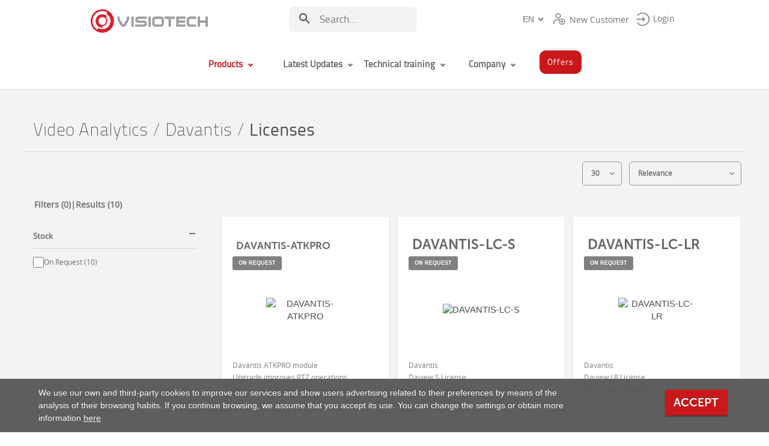

--- FILE ---
content_type: text/html; charset=utf-8
request_url: https://www.visiotechsecurity.com/en/products/video-analytics-315/davantis-640/licenses-521
body_size: 22860
content:


<!DOCTYPE html>
<html xmlns="http://www.w3.org/1999/xhtml" xml:lang="en-gb"
    lang="en-gb" dir="ltr">

<head>

    <!-- Google Tag Manager -->
    <script>
        var languageHome = "en-gb";
        (function(w, d, s, l, i) {
            w[l] = w[l] || [];
            w[l].push({
                'gtm.start': new Date().getTime(),
                event: 'gtm.js'
            });
            var f = d.getElementsByTagName(s)[0],
                j = d.createElement(s),
                dl = l != 'dataLayer' ? '&l=' + l : '';
            j.async = true;
            j.src =
                'https://www.googletagmanager.com/gtm.js?id=' + i + dl;
            f.parentNode.insertBefore(j, f);
        })(window, document, 'script', 'dataLayer', 'GTM-T777Z9V');
    </script>
    <!-- End Google Tag Manager -->
    <meta http-equiv="content-type" content="text/html; charset=utf-8" />
	<meta name="keywords" content="CCTV, camaras espias, camaras vigilancia, distribuidor cctv, minicamaras, camaras camufladas, camaras domo, camaras de vigilancia, camaras ip, retrovisor electronico, camaras inalambricas, 2,4Ghz, camara, quad, quads, secuenciador, secuenciadores, generador de cuadrante, generadores cuadrantes, grabadores, videograbadores digitales, lente lentes, accesorios, cctv, distribuidor, tienda, tiendas, distribuidores, mayoristas, mayorista, transmisores av, cables, coaxial, rca, bnc" />
	<meta name="title" content="Licencias de Analítica de Vídeo Davantis" />
	<meta name="description" content="Comprar licencias de analítica de vídeo Davantis al mejor precio. Visiotech, distribuidor mayorista de analítica de vídeo y CCTV." />
	<title>Licencias de Analítica de Vídeo Davantis</title>
	<link href="https://www.visiotechsecurity.com/en/products/video-analytics-315/davantis-640/licenses-521" rel="canonical" />
	<link href="/templates/visiotech/favicon.ico" rel="shortcut icon" type="image/vnd.microsoft.icon" />
	<link href="/templates/visiotech/jquery-ui/jquery-ui.min.css" rel="stylesheet" type="text/css" />
	<link href="/components/com_virtuemart/assets/css/vm-ltr-common.css?vmver=9058" rel="stylesheet" type="text/css" />
	<link href="/components/com_virtuemart/assets/css/vm-ltr-site.css?vmver=9058" rel="stylesheet" type="text/css" />
	<link href="/components/com_virtuemart/assets/css/vm-ltr-reviews.css?vmver=9058" rel="stylesheet" type="text/css" />
	<link href="https://www.visiotechsecurity.com/templates/visiotech/css/vm_template.css?v=V3.17.74" rel="stylesheet" type="text/css" />
	<link href="https://www.visiotechsecurity.com/templates/visiotech/html/com_virtuemart/assets/css/categorySearch.css?v=V3.17.74" rel="stylesheet" type="text/css" />
	<link href="https://www.visiotechsecurity.com/templates/visiotech/css/bootstrap.css?v=V3.17.74" rel="stylesheet" type="text/css" />
	<link href="https://www.visiotechsecurity.com/templates/system/css/system.css?v=V3.17.74" rel="stylesheet" type="text/css" />
	<link href="https://www.visiotechsecurity.com/templates/visiotech/css/position.css?v=V3.17.74" rel="stylesheet" type="text/css" media="screen,projection" />
	<link href="https://www.visiotechsecurity.com/templates/visiotech/css/print.css?v=V3.17.74" rel="stylesheet" type="text/css" media="print" />
	<link href="https://www.visiotechsecurity.com/templates/visiotech/css/template.css?v=V3.17.74" rel="stylesheet" type="text/css" media="screen,projection" />
	<link href="https://cdn.jsdelivr.net/npm/swiper@11/swiper-bundle.min.css" rel="stylesheet" type="text/css" />
	<link href="https://www.visiotechsecurity.com/templates/visiotech/css/jquery.custom-scrollbar.css?v=V3.17.74" rel="stylesheet" type="text/css" media="print" />
	<link href="https://www.visiotechsecurity.com/templates/visiotech/css/jquery.mCustomScrollbar.css?v=V3.17.74" rel="stylesheet" type="text/css" media="screen,projection" />
	<link href="https://www.visiotechsecurity.com/templates/visiotech/css/cookiecuttr.css?v=V3.17.74" rel="stylesheet" type="text/css" media="screen,projection" />
	<link href="https://www.visiotechsecurity.com/templates/visiotech/css/style.css?v=V3.17.74" rel="stylesheet" type="text/css" media="screen,projection" />
	<link href="https://www.visiotechsecurity.com/modules/mod_algolia/css/algolia_visiotech.css?v=V3.17.74" rel="stylesheet" type="text/css" media="screen,projection" />
	<link href="https://www.visiotechsecurity.com/modules/mod_algolia/css/algolia-min.css?v=V3.17.74" rel="stylesheet" type="text/css" media="screen,projection" />
	<script type="application/json" class="joomla-script-options new">{"csrf.token":"567e5fc06aed0374934fcf736c596f9f","system.paths":{"root":"","base":""},"mod_virtuemart_search_override":{"lang":"en","ALGOLIA_APP_ID":"UCDPREVJYB","ALGOLIA_API_SEARCH_KEY":"662f69052858ad88e2628f97cdb50214","ALGOLIA_LANG_INDEX":"visiotech_","country":"US","zone":"US","discontinued":"Discontinued","recomended":"Recommended","outlet":"Outlet","customerTags":["none","UniviewItalia"],"visibleWithTagsFilter":"visible_with_tags:undefined"},"mod_algolia":{"lang":"en","country":"US","zone":"US","discontinued":"Discontinued","recomended":"Recommended","outlet":"Outlet","ALGOLIA_APP_ID":"UCDPREVJYB","ALGOLIA_API_SEARCH_KEY":"662f69052858ad88e2628f97cdb50214","ALGOLIA_LANG_INDEX":"visiotech_","customerTags":["none","UniviewItalia"],"visibleWithTagsFilter":"visible_with_tags:undefined"}}</script>
	<script src="/templates/visiotech/javascript/jquery-3.2.1.min.js" type="text/javascript"></script>
	<script src="/media/jui/js/jquery-migrate.min.js" type="text/javascript"></script>
	<script src="https://www.visiotechsecurity.com//plugins/system/jqueryeasy/jquerynoconflict.js" type="text/javascript"></script>
	<script src="/templates/visiotech/jquery-ui/jquery-ui.min.js" type="text/javascript"></script>
	<script src="/media/system/js/core.js?26079c935d9f60fe62a2a2c7ebd56215" type="text/javascript"></script>
	
	
	
	<script src="https://www.visiotechsecurity.com/templates/visiotech/html/com_virtuemart/assets/js/categorySearch.js?v=V3.17.74" type="text/javascript"></script>
	
	
	<script src="/components/com_virtuemart/assets/js/vmsite.js?vmver=9058" type="text/javascript"></script>
	<script src="https://cdn.jsdelivr.net/npm/swiper@11/swiper-bundle.min.js" type="text/javascript"></script>
	<script src="https://www.visiotechsecurity.com/templates/visiotech/javascript/bootstrap-3.3.7/dist/js/bootstrap.min.js" type="text/javascript"></script>
	<script src="https://www.visiotechsecurity.com/templates/visiotech/javascript/affix.js?v=V3.17.74" type="text/javascript"></script>
	<script src="https://www.visiotechsecurity.com/templates/visiotech/javascript/respond.src.js?v=V3.17.74" type="text/javascript"></script>
	<script src="https://www.visiotechsecurity.com/templates/visiotech/javascript/template.js?v=V3.17.74" type="text/javascript"></script>
	<script src="https://www.visiotechsecurity.com/templates/visiotech/javascript/scripts-1.01.js?v=V3.17.74" type="text/javascript"></script>
	<script src="https://www.visiotechsecurity.com/templates/visiotech/javascript/jquery.mousewheel.min.js?v=V3.17.74" type="text/javascript"></script>
	<script src="https://www.visiotechsecurity.com/templates/visiotech/javascript/jquery.mCustomScrollbar.min.js?v=V3.17.74" type="text/javascript"></script>
	<script src="https://www.visiotechsecurity.com/templates/visiotech/javascript/menu.js?v=V3.17.74" type="text/javascript"></script>
	<script src="https://www.visiotechsecurity.com/templates/visiotech/javascript/jquery.cookie.js?v=V3.17.74" type="text/javascript"></script>
	<script src="https://www.visiotechsecurity.com/templates/visiotech/javascript/jquery.cookiecuttr.js?v=V3.17.74" type="text/javascript"></script>
	<script src="https://www.visiotechsecurity.com/templates/visiotech/javascript/search_box.js?v=V3.17.74" type="text/javascript"></script>
	<script src="https://www.visiotechsecurity.com/templates/visiotech/javascript/new_style.js?v=V3.17.74" type="text/javascript"></script>
	<script src="https://www.visiotechsecurity.com/templates/visiotech/javascript/offcanvas.min.js?v=V3.17.74" type="text/javascript"></script>
	<script src="https://www.visiotechsecurity.com/templates/visiotech/javascript/masonry.pkgd.min.js?v=V3.17.74" type="text/javascript"></script>
	<script src="https://www.visiotechsecurity.com/components/com_virtuemart/assets/js/vmprices.js?v=V3.17.74" type="text/javascript"></script>
	<script src="https://cdn.jsdelivr.net/npm/instantsearch.js@4" type="text/javascript" type="text/javascript"></script>
	<script src="https://www.visiotechsecurity.com/modules/mod_algolia/javascript/algoliasearch-lite.umd.js?v=V3.17.74" type="text/javascript" type="text/javascript"></script>
	<script src="https://www.visiotechsecurity.com/modules/mod_algolia/javascript/jquery.ba-throttle-debounce.min.js?v=V3.17.74" type="text/javascript" type="text/javascript"></script>
	<script src="https://www.visiotechsecurity.com/modules/mod_algolia/javascript/algolia_visiotech.js?v=V3.17.74" type="text/javascript" type="text/javascript"></script>
	<script src="https://www.visiotechsecurity.com/modules/mod_algolia/javascript/jquery-responsive-headlines.min.js?v=V3.17.74" type="text/javascript"></script>
	<script type="text/javascript">
function do_nothing() { return; }
	</script>
	<meta name="robots" content="index,follow" />
	<link rel="alternate" href="https://www.visiotechsecurity.com/es/productos/analitica-de-video/davantis/licencias-521" hreflang="es" />
	<link rel="alternate" href="https://www.visiotechsecurity.com/de/produkte/video-analytik-315/davantis-640/lizenzen-521" hreflang="de" />
	<link rel="alternate" href="https://www.visiotechsecurity.com/nl/producten/video-analyse-315/davantis-640/licenties-521" hreflang="nl" />
	<link rel="alternate" href="https://www.visiotechsecurity.com/en/products/video-analytics-315/davantis-640/licenses-521" hreflang="en" />
	<link rel="alternate" href="https://www.visiotechsecurity.com/fr/produits/analyse-video-315/davantis-640/licences-521" hreflang="fr" />
	<link rel="alternate" href="https://www.visiotechsecurity.com/pt/produtos/analitica-de-video-315/davantis-640/licencas-521" hreflang="pt" />
	<link rel="alternate" href="https://www.visiotechsecurity.com/it/prodotti/analisi-video-315/davantis-640/licenze-521" hreflang="it" />

    <script>
        jQuery(document).ready(function() {
            
            jQuery.cookieCuttr({
                cookieAnalyticsMessage: "We use our own and third-party cookies to improve our services and show users advertising related to their preferences by means of the analysis of their browsing habits. If you continue browsing, we assume that you accept its use. You can change the settings or obtain more information",
                cookieWhatAreTheyLink: "/cookies",
                cookieWhatAreLinkText: "here",
                cookieAcceptButtonText: "Accept"
            });

        });
        //funcionalidad de popUp
        // Abre el modal
        function openModal() {
            jQuery("#modalProp").css("display", "block");
        }

        // Cierra el modal
        function closeModal() {
            var fechaCaducidad = new Date();
            fechaCaducidad.setDate(fechaCaducidad.getDate() + 7);
            // Formatear la fecha de caducidad para la cookie
            var fechaCaducidadString = fechaCaducidad.toUTCString();
            // Crear la cookie
            document.cookie = "AppReminder=true; expires=" + fechaCaducidadString + "; path=/";
            jQuery("#modalProp").css("display", "none");
        }

        jQuery(document).on("click", function(event) {
            // Cierra el modal haciendo clic en la "X"

            var modalProp = jQuery("#modalProp");
            if (event.target === modalProp[0]) {
                closeModal();
            }
        });
    </script>
    <meta name="viewport" content="width=device-width, initial-scale=1.0, maximum-scale=3.0, user-scalable=yes" />
    <meta name="HandheldFriendly" content="true" />
    <meta name="theme-color" content="var(--primary-principal)">
    <meta data-n-head="1" data-hid="og:type" property="og:type" content="website">
    <meta data-n-head="1" data-hid="og:site_name" property="og:site_name" content="Licencias de Analítica de Vídeo Davantis">
    <meta data-n-head="1" data-hid="og:description" property="og:description" content="Comprar licencias de analítica de vídeo Davantis al mejor precio. Visiotech, distribuidor mayorista de analítica de vídeo y CCTV.">
    <meta data-n-head="1" data-hid="og:image" property="og:image" content="https://www.visiotechsecurity.com/templates/visiotech/images/logo_banner.svg">
    
</head>

<body id="shadow" style="">
    <!-- Google Tag Manager (noscript) -->
    <noscript>
        <iframe src="https://www.googletagmanager.com/ns.html?id=GTM-T777Z9V"
            height="0" width="0" style="display:none;visibility:hidden"></iframe>
    </noscript>
    <!-- End Google Tag Manager (noscript) -->
    <div class="overlay"></div>
    <!--overlay_search es para algolia -->
    <div class="overlay_search"></div>
    <div class="loading-fullscreen" style="display: none;">
        <img src="/images/loading_big.svg">
    </div>
    <header>
        <nav id="mobile-menu" class="navbar hidden">
            <div class="container">
                <div id="mobile-navbar" class="collapse navbar-collapse sidebar-offcanvas ">
                    <ul class="nav menu">
<li class="item-120"><a href="/en/" >Visiotech | Security Systems Supplier</a></li><li class="item-147 current active deeper parent"><a href="/en/products" >Products</a><ul class="nav-child unstyled small"><li class="item-216"><a href="/en/products/ip" >IP</a></li><li class="item-322"><a href="/en/products/analogue-cctv" >Analogue CCTV</a></li><li class="item-308"><a href="/en/products/video-analytics" >Video Analytics</a></li><li class="item-218"><a href="/en/products/intrusion" >Alarms</a></li><li class="item-309"><a href="/en/products/fire" >Fire</a></li><li class="item-219"><a href="/en/products/access-controls" >Access Controls</a></li><li class="item-311"><a href="/en/products/time-attendance-control" >Time &amp; Attendance control</a></li><li class="item-248"><a href="/en/products/video-intercoms" >Video-intercoms</a></li><li class="item-324"><a href="/en/productos/networking" >Networking</a></li><li class="item-405"><a href="/en/products/mobility" >Mobility</a></li><li class="item-215"><a href="/en/products/audiovisuals" >Audiovisuals</a></li><li class="item-398"><a href="/en/products/robotics" >Robotics</a></li><li class="item-397"><a href="/en/products/energy" >Energy</a></li><li class="item-333"><a href="/en/productos/iot" >IoT</a></li><li class="item-237"><a href="/en/products/smart-home" >Smart Home</a></li><li class="item-399"><a href="/en/productos/smartphone-y-oficina" >Smartphone y oficina</a></li><li class="item-346"><a href="/en/productos/outdoor" >Outdoor</a></li><li class="item-217"><a href="/en/products/accessories" >Accessories</a></li><li class="item-326"><a href="/en/productos/merchandising" >Merchandising</a></li><li class="item-247"><a href="/en/products/offers" >Offers</a></li><li class="item-406"><a href="/en/productos/outlet" >Outlet</a></li></ul></li><li class="item-149 deeper parent"><a href="/en/latest-updates" >Latest Updates</a><ul class="nav-child unstyled small"><li class="item-288"><a href="/en/resources/newsletters" >Newsletters</a></li></ul></li><li class="item-148 deeper parent"><a href="#" >Technical training</a><ul class="nav-child unstyled small"><li class="item-220"><a href="https://support.visiotechsecurity.com/hc/en" >Knowledge Base</a></li><li class="item-204"><a href="/en/sat/demos" >Demos</a></li><li class="item-404 parent"><a href="/en/technical-training/agenda" >Agenda</a></li><li class="item-153"><a href="http://cctvddns.net/#link=hosts" target="_blank" >Safire DNS</a></li></ul></li><li class="item-146 deeper parent"><a href="/en/company" >Company</a><ul class="nav-child unstyled small"><li class="item-211"><a href="/en/company/about-us" >About us</a></li><li class="item-284"><a href="https://en.talent.visiotechsecurity.com/" target="_blank" >Work with us</a></li><li class="item-325"><a href="/en/company/project-development" >Project Development</a></li><li class="item-207"><a href="/en/company/contact-us" >Contact</a></li></ul></li><li class="item-150 deeper parent"><a href="/en/news" >News</a><ul class="nav-child unstyled small"><li class="item-273"><a href="/en/news/376-new-network-video-recorder-ajax" >Ajax NVR: Ajax's new network video recorder is now available!</a></li><li class="item-317"><a href="/en/news/365-surveillance-cameras-with-artificial-intelligence" >Surveillance Cameras with Artificial Intelligence</a></li><li class="item-318"><a href="/en/news/371-soho-wifi-for-smes-and-homes" >SOHO WiFi – for SMEs and Homes</a></li><li class="item-344"><a href="/en/news/361-visiotech-distributor-of-bluettis-clean-energy-batteries" >Visiotech, Distributor of Bluetti’s Clean-Energy Batteries</a></li></ul></li></ul>

                </div>
            </div>
        </nav>

        <div id="top-bar">
            <div class="container">
                <div id="logo-visiotech-top" class="hidden-xs"><a href="/" class="logo_banner_link"><img src="/templates/visiotech/images/logo.svg"></a></div>
                <div id="top-1">
                    
<form method="post" id="algoliaSearchForm">
    <div id="top-1">
        <div class="algolia_search hidden-xs hidden-sm">
            <input type="hidden" name="hits_data" id="hitsInputAlgolia" />

            <input id="busqueda_custom" autocomplete="off" placeholder="Search..." class="custom_search">
            <button id="clear_busqueda"><i class="close-icon"></i></button>
            <div type="image" value="" class="search_icon_algolia" ></div>
        </div>
        <div id="sub-menu-algolia">
            <div id="container-hits">
                <div id="hits" class="centered-search"></div>
            </div>
        </div>
    </div>
</form>
                </div>
                <div id="top-2">
                    		<div class="moduletable-falang">

		
			
<!-- Support of language domain from yireo  -->


<div class="mod-languages-falang ">

    <form name="lang" method="post" action="https://www.visiotechsecurity.com/">
        	<select class="inputbox" style="text-transform: uppercase" onchange="document.location.replace(this.value);" >
                            <option  value="/es/productos/analitica-de-video/davantis/licencias-521" >es</option>
                            <option  value="/de/produkte/video-analytik-315/davantis-640/lizenzen-521" >de</option>
                            <option  value="/nl/producten/video-analyse-315/davantis-640/licenties-521" >nl</option>
                            <option  value="/en/products/video-analytics-315/davantis-640/licenses-521" selected="selected">en</option>
                            <option  value="/fr/produits/analyse-video-315/davantis-640/licences-521" >fr</option>
                            <option  value="/pt/produtos/analitica-de-video-315/davantis-640/licencas-521" >pt</option>
                            <option  value="/it/prodotti/analisi-video-315/davantis-640/licenze-521" >it</option>
                    </select>
    </form>


</div>

		</div>

			<div class="moduletable_menu_top">

		
			

<ul id="menu_top" class="nav menu">
<li id="t-r-li-0" class="item-0"><a href="/en/login?return=aHR0cHM6Ly93d3cudmlzaW90ZWNoc2VjdXJpdHkuY29tL2VuL3Byb2R1Y3RzL3ZpZGVvLWFuYWx5dGljcy0zMTUvZGF2YW50aXMtNjQwL2xpY2Vuc2VzLTUyMQ=="><span class="image-title"></span><img class="logging_icon" src="/templates/visiotech/images/access.svg">Login</a><script>
jQuery(document).ready(function () {
  const iconPaths = {
    logging_icon: {
      normal: '/templates/visiotech/images/access.svg',
      hover: '/templates/visiotech/images/access-hover.svg'
    },
    logged_icon: {
      normal: '/templates/visiotech/css/images/logged_in.svg',
      hover: '/templates/visiotech/css/images/logged_in_hover.svg'
    },
    default: {
      normal: '/templates/visiotech/images/new_user.svg',
      hover: '/templates/visiotech/images/new_user-hover.svg'
    }
  };

  document.querySelectorAll('#menu_top > li').forEach(li => {
    const a = li.querySelector(':scope > a'); 
    if (!a) return;

    const img = a.querySelector('img');
    if (!img) return;

    const className = img.classList.contains('logging_icon') ? 'logging_icon'
                    : img.classList.contains('logged_icon')  ? 'logged_icon'
                    : 'default';

    li.addEventListener('mouseenter', () => {
      img.src = iconPaths[className].hover;
    });

    li.addEventListener('mouseleave', () => {
      img.src = iconPaths[className].normal;
    });
  });
});
</script>
</li><li id="t-r-li-1" class="item-1"><a href="/en/new-customer-registration" ><img src="/templates/visiotech/images/new_user.png" alt="New Customer" /><span class="image-title">New Customer</span> </a><script>
jQuery(document).ready(function () {
  const iconPaths = {
    logging_icon: {
      normal: '/templates/visiotech/images/access.svg',
      hover: '/templates/visiotech/images/access-hover.svg'
    },
    logged_icon: {
      normal: '/templates/visiotech/css/images/logged_in.svg',
      hover: '/templates/visiotech/css/images/logged_in_hover.svg'
    },
    default: {
      normal: '/templates/visiotech/images/new_user.svg',
      hover: '/templates/visiotech/images/new_user-hover.svg'
    }
  };

  document.querySelectorAll('#menu_top > li').forEach(li => {
    const a = li.querySelector(':scope > a'); 
    if (!a) return;

    const img = a.querySelector('img');
    if (!img) return;

    const className = img.classList.contains('logging_icon') ? 'logging_icon'
                    : img.classList.contains('logged_icon')  ? 'logged_icon'
                    : 'default';

    li.addEventListener('mouseenter', () => {
      img.src = iconPaths[className].hover;
    });

    li.addEventListener('mouseleave', () => {
      img.src = iconPaths[className].normal;
    });
  });
});
</script>
</li></ul>


		</div>

	
                </div>
            </div>
        </div>
        <!--            <div id="menu-bar" class="affix-top" data-spy="affix" data-offset-top="64">-->
        <div id="menu-bar">

            <div class="container-fluid menu-bar-wrap">
                <div id="menu_principal_container">
                    <i class="glyphicon glyphicon-menu-left back-button-mobile" onclick="window.history.back();"></i>
                    <button type="button" class="navbar-toggle collapsed pull-left" data-toggle="offcanvas">
                        <span class="sr-only">Toggle navigation</span>
                        <span class="icon-bar"></span>
                        <span class="icon-bar"></span>
                        <span class="icon-bar"></span>
                    </button>

                    <a href="/" class="logo-visiotech-color invisible">
                        <img src="/templates/visiotech/images/logo.svg" id="logo" alt="Visiotech Logo">
                    </a>

                    <div id="menu-bar-center">
                                <div id="main-menu-div" class="">
        <nav class="moduletable">

        
        
<ul id="menu_visiotech" class="hidden-xs hidden-sm nav menu offer">
<li id="dropdown-li-120" class="dropdown-li item-120"><a href="/en/" >Visiotech | Security Systems Supplier</a></li><li id="dropdown-li-147" class="dropdown-li item-147 current active parent"><a><span class="link_content"> Products<span class="glyphicon glyphicon-chevron-down" aria-hidden="true"></span></span></a></li><li id="dropdown-li-149" class="dropdown-li item-149 parent"><a><span class="link_content"> Latest Updates<span class="glyphicon glyphicon-chevron-down" aria-hidden="true"></span></span></a></li><li id="dropdown-li-148" class="dropdown-li item-148 parent"><!--a href="/" ></a--><a><span class="link_content"> Technical training<span class="glyphicon glyphicon-chevron-down" aria-hidden="true"></span></span></a></li><li id="dropdown-li-146" class="dropdown-li item-146 parent"><a><span class="link_content"> Company<span class="glyphicon glyphicon-chevron-down" aria-hidden="true"></span></span></a></li><li id="dropdown-li-150" class="dropdown-li item-150 parent"><a href="/en/news" >News</a></li></ul>
<!-- Botón al lado del menú para el black friday, sólo se muestra si el menú tien la clase "black_friday" -->
 <div id="container_bf_button_blackfriday">
	<a id="bf_button_blackfriday" class="bf-button test-shine hidden-xs hidden-sm" href="/en/products/offers-224/limited-offers-225">
		<span>Black Friday</span>
	</a>
</div>
 <div id="container_bf_button_offer">
	<a id="bf_button_offer" class="bf-button test-shine hidden-xs hidden-sm" href="/en/products/offers-224/limited-offers-225">
		<span>Offers</span>
	</a>
</div>



        </nav>
        <div id="sub-menu">

            <div id="sub-menu-147" class="dropdown-div">
                <div class="container fullHeight">
                    <aside id="cat-aside" class="cat-aside"><li id='cat-li-0' class='cat-li' rel='cctv-ip'><a class='title title__separation' href="/en/products/ip-cctv-1"><img class='menu_icon' src='/templates/visiotech/css/images/categoryImages/cctv-ip.svg' alt=''><span class='text'>IP CCTV</span></a><span class="glyphicon glyphicon-chevron-right" aria-hidden="true"></span></li><li id='cat-li-1' class='cat-li' rel='cctv-analogico'><a class='title title__separation' href="/en/products/analogue-cctv-180"><img class='menu_icon' src='/templates/visiotech/css/images/categoryImages/cctv-analogico.svg' alt=''><span class='text'>Analogue CCTV</span></a><span class="glyphicon glyphicon-chevron-right" aria-hidden="true"></span></li><li id='cat-li-2' class='cat-li' rel='analitica-de-video'><a class='title title__separation' href="/en/products/video-analytics-315"><img class='menu_icon' src='/templates/visiotech/css/images/categoryImages/analitica-de-video.svg' alt=''><span class='text'>Video Analytics</span></a><span class="glyphicon glyphicon-chevron-right" aria-hidden="true"></span></li><li id='cat-li-3' class='cat-li' rel='intrusion'><a class='title title__separation' href="/en/products/intrusion-8"><img class='menu_icon' src='/templates/visiotech/css/images/categoryImages/intrusion.svg' alt=''><span class='text'>Intrusion</span></a><span class="glyphicon glyphicon-chevron-right" aria-hidden="true"></span></li><li id='cat-li-4' class='cat-li' rel='incendio-y-evacuacion'><a class='title title__separation' href="/en/products/fire-and-evacuation-303"><img class='menu_icon' src='/templates/visiotech/css/images/categoryImages/incendio-y-evacuacion.svg' alt=''><span class='text'>Fire and Evacuation</span></a><span class="glyphicon glyphicon-chevron-right" aria-hidden="true"></span></li><li id='cat-li-5' class='cat-li' rel='control-de-accesos'><a class='title title__separation' href="/en/products/access-controls-6"><img class='menu_icon' src='/templates/visiotech/css/images/categoryImages/control-de-accesos.svg' alt=''><span class='text'>Access Controls</span></a><span class="glyphicon glyphicon-chevron-right" aria-hidden="true"></span></li><li id='cat-li-6' class='cat-li' rel='control-de-presencia'><a class='title title__separation' href="/en/products/time--attendance-control-379"><img class='menu_icon' src='/templates/visiotech/css/images/categoryImages/control-de-presencia.svg' alt=''><span class='text'>Time & Attendance control</span></a><span class="glyphicon glyphicon-chevron-right" aria-hidden="true"></span></li><li id='cat-li-7' class='cat-li' rel='videoporteros'><a class='title title__separation' href="/en/products/video-intercoms-219"><img class='menu_icon' src='/templates/visiotech/css/images/categoryImages/videoporteros.svg' alt=''><span class='text'>Video-intercoms</span></a><span class="glyphicon glyphicon-chevron-right" aria-hidden="true"></span></li><li id='cat-li-8' class='cat-li' rel='networking'><a class='title title__separation' href="/en/products/networking"><img class='menu_icon' src='/templates/visiotech/css/images/categoryImages/networking.svg' alt=''><span class='text'>Networking</span></a><span class="glyphicon glyphicon-chevron-right" aria-hidden="true"></span></li><li id='cat-li-9' class='cat-li' rel='movilidad'><a class='title title__separation' href="/en/products/mobility-886"><img class='menu_icon' src='/templates/visiotech/css/images/categoryImages/movilidad.svg' alt=''><span class='text'>Mobility</span></a><span class="glyphicon glyphicon-chevron-right" aria-hidden="true"></span></li><li id='cat-li-10' class='cat-li' rel='audiovisuales'><a class='title title__separation' href="/en/products/audiovisuals-526"><img class='menu_icon' src='/templates/visiotech/css/images/categoryImages/audiovisuales.svg' alt=''><span class='text'>Audiovisuals</span></a><span class="glyphicon glyphicon-chevron-right" aria-hidden="true"></span></li><li id='cat-li-11' class='cat-li' rel='robotica'><a class='title title__separation' href="/en/products/robotics-857"><img class='menu_icon' src='/templates/visiotech/css/images/categoryImages/robotica.svg' alt=''><span class='text'>Robotics</span></a><span class="glyphicon glyphicon-chevron-right" aria-hidden="true"></span></li><li id='cat-li-12' class='cat-li' rel='energia'><a class='title title__separation' href="/en/products/energy"><img class='menu_icon' src='/templates/visiotech/css/images/categoryImages/energia.svg' alt=''><span class='text'>Energy</span></a><span class="glyphicon glyphicon-chevron-right" aria-hidden="true"></span></li><li id='cat-li-13' class='cat-li' rel='iot'><a class='title title__separation' href="/en/products/iot-660"><img class='menu_icon' src='/templates/visiotech/css/images/categoryImages/iot.svg' alt=''><span class='text'>IoT</span></a><span class="glyphicon glyphicon-chevron-right" aria-hidden="true"></span></li><li id='cat-li-14' class='cat-li' rel='smart-home'><a class='title title__separation' href="/en/products/smart-home-200"><img class='menu_icon' src='/templates/visiotech/css/images/categoryImages/smart-home.svg' alt=''><span class='text'>Smart Home</span></a><span class="glyphicon glyphicon-chevron-right" aria-hidden="true"></span></li><li id='cat-li-15' class='cat-li' rel='smartphone-y-oficina'><a class='title title__separation' href="/en/products/smartphone-775"><img class='menu_icon' src='/templates/visiotech/css/images/categoryImages/smartphone-y-oficina.svg' alt=''><span class='text'>Smartphone</span></a><span class="glyphicon glyphicon-chevron-right" aria-hidden="true"></span></li><li id='cat-li-16' class='cat-li' rel='outdoor'><a class='title title__separation' href="/en/products/outdoor-753"><img class='menu_icon' src='/templates/visiotech/css/images/categoryImages/outdoor.svg' alt=''><span class='text'>Outdoor</span></a><span class="glyphicon glyphicon-chevron-right" aria-hidden="true"></span></li><li id='cat-li-17' class='cat-li' rel='accesorios-it-seguridad'><a class='title title__separation' href="/en/products/accessories-5"><img class='menu_icon' src='/templates/visiotech/css/images/categoryImages/accesorios-it-seguridad.svg' alt=''><span class='text'>IT Accessories and Security</span></a><span class="glyphicon glyphicon-chevron-right" aria-hidden="true"></span></li><li id='cat-li-18' class='cat-li' rel='ofertas'><a class='title title__separation' href="/en/products/offers-224"><img class='menu_icon' src='/templates/visiotech/css/images/categoryImages/ofertas.svg' alt=''><span class='text'>Offers</span></a><span class="glyphicon glyphicon-chevron-right" aria-hidden="true"></span></li><li id='cat-li-19' class='cat-li' rel='merchandising'><a class='title title__separation' href="/en/products/merchandising-598"><img class='menu_icon' src='/templates/visiotech/css/images/categoryImages/merchandising.svg' alt=''><span class='text'>Merchandising</span></a><span class="glyphicon glyphicon-chevron-right" aria-hidden="true"></span></li><li id='cat-li-20' class='cat-li' rel='outlet'><a class='title title__separation' href="/en/products/outlet-241"><img class='menu_icon' src='/templates/visiotech/css/images/categoryImages/outlet.svg' alt=''><span class='text'>Outlet</span></a><span class="glyphicon glyphicon-chevron-right" aria-hidden="true"></span></li></aside><section id="cat-section" class="cat-section"><div id="cat-div-0" class="cat-div cctv-ip"><ul><li><a href="/en/products/ip-cctv-1/professional-ip-cameras-11">Professional IP cameras</a><ul><li><a href="/en/products/ip-cctv-1/professional-ip-cameras-11/safire-194">Safire</a></li><li><a href="/en/products/ip-cctv-1/professional-ip-cameras-11/safire-smart-687">Safire Smart</a></li><li><a href="/en/products/ip-cctv-1/professional-ip-cameras-11/uniview---uniarch-312">Uniview - Uniarch</a></li><li><a href="/en/products/ip-cctv-1/professional-ip-cameras-11/hikvision-193">Hikvision</a></li><li><a href="/en/products/ip-cctv-1/professional-ip-cameras-11/ajax-789">Ajax</a></li><li><a href="/en/products/ip-cctv-1/professional-ip-cameras-11/x-security-191">X-Security</a></li><li><a href="/en/products/ip-cctv-1/professional-ip-cameras-11/milesight-503">Milesight</a></li><li><a href="/en/products/ip-cctv-1/professional-ip-cameras-11/sunell-641">Sunell</a></li><li><a href="/en/products/ip-cctv-1/professional-ip-cameras-11/hilook-823">HiLook</a></li><li><a href="/en/products/ip-cctv-1/professional-ip-cameras-11/easy-p-870">EASY-P</a></li><li><a href="/en/products/ip-cctv-1/professional-ip-cameras-11/avigilon-918">Avigilon</a></li><li><a href="/en/products/ip-cctv-1/professional-ip-cameras-11/pelco-916">Pelco</a></li><li><a href="/en/products/ip-cctv-1/professional-ip-cameras-11/vca-technology-952">VCA Technology</a></li></ul></li><li><a href="/en/products/ip-cctv-1/professional-nvrs-12">Professional NVRs</a><ul><li><a href="/en/products/ip-cctv-1/professional-nvrs-12/safire-smart-677">Safire Smart</a></li><li><a href="/en/products/ip-cctv-1/professional-nvrs-12/uniview---uniarch-311">Uniview - Uniarch</a></li><li><a href="/en/products/ip-cctv-1/professional-nvrs-12/hikvision-31">Hikvision</a></li><li><a href="/en/products/ip-cctv-1/professional-nvrs-12/ajax-738">Ajax</a></li><li><a href="/en/products/ip-cctv-1/professional-nvrs-12/x-security-29">X-Security</a></li><li><a href="/en/products/ip-cctv-1/professional-nvrs-12/milesight-502">Milesight</a></li><li><a href="/en/products/ip-cctv-1/professional-nvrs-12/sunell-855">Sunell</a></li><li><a href="/en/products/ip-cctv-1/professional-nvrs-12/avigilon-921">Avigilon</a></li></ul></li><li><a href="/en/products/ip-cctv-1/ip-home-10">IP Home</a><ul><li><a href="/en/products/ip-cctv-1/ip-home-10/nivian-16">Nivian</a></li><li><a href="/en/products/ip-cctv-1/ip-home-10/vicohome-506">Vicohome Security Cameras</a></li><li><a href="/en/products/ip-cctv-1/ip-home-10/eufy-786">Eufy</a></li><li><a href="/en/products/ip-cctv-1/ip-home-10/reolink-876">Reolink</a></li><li><a href="/en/products/ip-cctv-1/ip-home-10/imou-652">Imou</a></li><li><a href="/en/products/ip-cctv-1/ip-home-10/ezviz-401">Ezviz</a></li></ul></li><li><a href="/en/products/ip-cctv-1/professional-kits-498">Professional Kits</a><ul><li><a href="/en/products/ip-cctv-1/professional-kits-498/safire-smart-701">Safire Smart</a></li><li><a href="/en/products/ip-cctv-1/professional-kits-498/uniview-497">Uniview</a></li><li><a href="/en/products/ip-cctv-1/professional-kits-498/video-analytics-702">Video analytics</a></li><li><a href="/en/products/ip-cctv-1/professional-kits-498/ajax-803">Ajax</a></li><li><a href="/en/products/ip-cctv-1/professional-kits-498/hikvision-994">Hikvision</a></li></ul></li><li><a href="/en/products/ip-cctv-1/ip-solutions-278">IP solutions</a><ul><li><a href="/en/products/ip-cctv-1/ip-solutions-278/perimeter-protection-280">Perimeter protection</a></li><li><a href="/en/products/ip-cctv-1/ip-solutions-278/critical-infrastructures-397">Critical infrastructures</a></li><li><a href="/en/products/ip-cctv-1/ip-solutions-278/software-499">Software</a></li><li><a href="/en/products/ip-cctv-1/ip-solutions-278/autonomous-power-supply-systems-624">Autonomous power supply systems</a></li><li><a href="/en/products/ip-cctv-1/ip-solutions-278/retail-610">Retail</a></li><li><a href="/en/products/ip-cctv-1/ip-solutions-278/health-791">Health</a></li></ul></li><li><a href="/en/products/ip-cctv-1/thermal-411">Thermal</a><ul><li><a href="/en/products/ip-cctv-1/thermal-411/safire-412">Safire</a></li><li><a href="/en/products/ip-cctv-1/thermal-411/safire-smart-747">Safire Smart</a></li><li><a href="/en/products/ip-cctv-1/thermal-411/hikvision-523">Hikvision</a></li><li><a href="/en/products/ip-cctv-1/thermal-411/sunell-414">Sunell</a></li><li><a href="/en/products/ip-cctv-1/thermal-411/thermtec-495">ThermTec</a></li><li><a href="/en/products/ip-cctv-1/thermal-411/raythink-865">Raythink</a></li><li><a href="/en/products/ip-cctv-1/thermal-411/uniview-869">Uniview</a></li><li><a href="/en/products/ip-cctv-1/thermal-411/x-security-413">X-Security</a></li></ul></li><li><a href="/en/products/ip-cctv-1/decoders-394">Decoders</a><ul><li><a href="/en/products/ip-cctv-1/decoders-394/safire-smart-395">Safire Smart</a></li><li><a href="/en/products/ip-cctv-1/decoders-394/uniview-616">Uniview</a></li><li><a href="/en/products/ip-cctv-1/decoders-394/hikvision-396">Hikvision</a></li><li><a href="/en/products/ip-cctv-1/decoders-394/branded-451">Branded</a></li></ul></li><li><a href="/en/products/ip-cctv-1/body-temperature-fever-416">Body Temperature Fever</a><ul><li><a href="/en/products/ip-cctv-1/body-temperature-fever-416/thermographic-cameras-417">Thermographic Cameras</a></li><li><a href="/en/products/ip-cctv-1/body-temperature-fever-416/infrared-thermometers-419">Infrared Thermometers</a></li><li><a href="/en/products/ip-cctv-1/body-temperature-fever-416/access-control-and-greenpass-418">Access Control and Greenpass</a></li><li><a href="/en/products/ip-cctv-1/body-temperature-fever-416/accessories-420">Accessories</a></li><li><a href="/en/products/ip-cctv-1/body-temperature-fever-416/disinfectants-428">Disinfectants</a></li></ul></li><li><a href="/en/products/ip-cctv-1/counting-and-capacity-control-422">Counting and Capacity Control</a><ul><li><a href="/en/products/ip-cctv-1/counting-and-capacity-control-422/people-counting-cameras-424">People Counting Cameras</a></li><li><a href="/en/products/ip-cctv-1/counting-and-capacity-control-422/capacity-control-426">Capacity Control</a></li></ul></li><li><a href="/en/products/ip-cctv-1/servicios">Servicios</a><ul><li><a href="/en/products/ip-cctv-1/servicios/ajax-cloud-storage-1005">Ajax Cloud Storage</a></li></ul></li></ul></div><div id="cat-div-1" class="cat-div cctv-analógico"><ul><li><a href="/en/products/analogue-cctv-180/hd-4n1-209">HD 4n1</a><ul><li><a href="/en/products/analogue-cctv-180/hd-4n1-209/cameras-210">Cameras</a></li><li><a href="/en/products/analogue-cctv-180/hd-4n1-209/xvrs-211">XVRs</a></li><li><a href="/en/products/analogue-cctv-180/hd-4n1-209/encoders-974">Encoders</a></li></ul></li><li><a href="/en/products/analogue-cctv-180/hdtvi-2">HDTVI</a><ul><li><a href="/en/products/analogue-cctv-180/hdtvi-2/cameras-32">Cameras</a></li></ul></li><li><a href="/en/products/analogue-cctv-180/hdcvi-3">HDCVI</a><ul><li><a href="/en/products/analogue-cctv-180/hdcvi-3/cameras-41">Cameras</a></li><li><a href="/en/products/analogue-cctv-180/hdcvi-3/dvrs-42">DVRs</a></li></ul></li><li><a href="/en/products/analogue-cctv-180/analogue-7">Analogue</a><ul><li><a href="/en/products/analogue-cctv-180/analogue-7/cameras-82">Cameras</a></li></ul></li></ul></div><div id="cat-div-2" class="cat-div analítica-de-vídeo"><ul><li><a href="/en/products/video-analytics-315/xtralis-639">Xtralis</a><ul><li><a href="/en/products/video-analytics-315/xtralis-639/hardware-316">Hardware</a></li><li><a href="/en/products/video-analytics-315/xtralis-639/licenses-317">Licenses</a></li><li><a href="/en/products/video-analytics-315/xtralis-639/accessories-318">Accessories</a></li></ul></li><li><a href="/en/products/video-analytics-315/davantis-640">Davantis</a><ul><li><a href="/en/products/video-analytics-315/davantis-640/hardware-520">Hardware</a></li><li><a href="/en/products/video-analytics-315/davantis-640/licenses-521">Licenses</a></li><li><a href="/en/products/video-analytics-315/davantis-640/accessories-522">Accessories</a></li></ul></li><li><a href="/en/products/video-analytics-315/videologic-638">Videologic</a><ul><li><a href="/en/products/video-analytics-315/videologic-638/hardware-607">Hardware</a></li><li><a href="/en/products/video-analytics-315/videologic-638/licenses-609">Licenses</a></li><li><a href="/en/products/video-analytics-315/videologic-638/accessories-608">Accessories</a></li><li><a href="/en/products/video-analytics-315/videologic-638/cctv-kits-736">CCTV Kits</a></li></ul></li></ul></div><div id="cat-div-3" class="cat-div intrusión"><ul><li><a href="/en/products/intrusion-8/ajax-wireless-237">Ajax Wireless</a><ul><li><a href="/en/products/intrusion-8/ajax-wireless-237/kits-240">Kits</a></li><li><a href="/en/products/intrusion-8/ajax-wireless-237/central-667">Central</a></li><li><a href="/en/products/intrusion-8/ajax-wireless-237/detectors-238">Detectors</a></li><li><a href="/en/products/intrusion-8/ajax-wireless-237/accessories-239">Accessories</a></li><li><a href="/en/products/intrusion-8/ajax-wireless-237/smart-home-653">Smart Home</a></li><li><a href="/en/products/intrusion-8/ajax-wireless-237/spare-parts-398">Spare parts</a></li></ul></li><li><a href="/en/products/intrusion-8/ajax-fibra-599">Ajax Fibra</a><ul><li><a href="/en/products/intrusion-8/ajax-fibra-599/kits-737">Kits</a></li><li><a href="/en/products/intrusion-8/ajax-fibra-599/central-600">Central</a></li><li><a href="/en/products/intrusion-8/ajax-fibra-599/detectors-601">Detectors</a></li><li><a href="/en/products/intrusion-8/ajax-fibra-599/accessories-602">Accessories</a></li><li><a href="/en/products/intrusion-8/ajax-fibra-599/spare-parts-840">Spare parts</a></li></ul></li><li><a href="/en/products/intrusion-8/ajax-cctv-740">Ajax CCTV</a><ul><li><a href="/en/products/intrusion-8/ajax-cctv-740/kits-750">Kits</a></li><li><a href="/en/products/intrusion-8/ajax-cctv-740/nvrs-739">NVRs</a></li><li><a href="/en/products/intrusion-8/ajax-cctv-740/ip-cameras-741">IP cameras</a></li><li><a href="/en/products/intrusion-8/ajax-cctv-740/accessories-856">Accessories</a></li><li><a href="/en/products/intrusion-8/ajax-cctv-740/cloud-storage-1007">Cloud storage</a></li></ul></li><li><a href="/en/products/intrusion-8/wired-detectors-286">Wired Detectors</a><ul><li><a href="/en/products/intrusion-8/wired-detectors-286/duevi-678">Duevi</a></li><li><a href="/en/products/intrusion-8/wired-detectors-286/gjd-682">GJD</a></li><li><a href="/en/products/intrusion-8/wired-detectors-286/tsec-679">TSEC</a></li><li><a href="/en/products/intrusion-8/wired-detectors-286/fdp-681">FDP</a></li><li><a href="/en/products/intrusion-8/wired-detectors-286/amc-946">AMC</a></li><li><a href="/en/products/intrusion-8/wired-detectors-286/xtralis-680">Xtralis</a></li><li><a href="/en/products/intrusion-8/wired-detectors-286/magnetic-contacts-and-other-detectors-690">Magnetic contacts and other detectors</a></li></ul></li><li><a href="/en/products/intrusion-8/infrared-barriers-276">Infrared Barriers</a></li><li><a href="/en/products/intrusion-8/chuango-167">Chuango</a><ul><li><a href="/en/products/intrusion-8/chuango-167/kits-95">Kits</a></li><li><a href="/en/products/intrusion-8/chuango-167/detectors-97">Detectors</a></li><li><a href="/en/products/intrusion-8/chuango-167/accessories-96">Accessories</a></li></ul></li><li><a href="/en/products/intrusion-8/fog-generators-302">Fog Generators</a></li><li><a href="/en/products/intrusion-8/cabled-sirens-229">Cabled Sirens</a></li><li><a href="/en/products/intrusion-8/hikvision-101">Hikvision - Pyronix</a><ul><li><a href="/en/products/intrusion-8/hikvision-101/kits-175">Kits</a></li><li><a href="/en/products/intrusion-8/hikvision-101/detectors-176">Detectors</a></li><li><a href="/en/products/intrusion-8/hikvision-101/accessories-177">Accessories</a></li></ul></li><li><a href="/en/products/intrusion-8/sopras-439">Sopras</a><ul><li><a href="/en/products/intrusion-8/sopras-439/detectors-440">Detectors</a></li></ul></li><li><a href="/en/products/intrusion-8/el-secuplace-248">EL SecuPlace</a><ul><li><a href="/en/products/intrusion-8/el-secuplace-248/detectors-251">Detectors</a></li><li><a href="/en/products/intrusion-8/el-secuplace-248/accessories-252">Accessories</a></li></ul></li><li><a href="/en/products/intrusion-8/accessories-488">Accessories</a><ul><li><a href="/en/products/intrusion-8/accessories-488/intrusion-cables-489">Intrusion Cables</a></li><li><a href="/en/products/intrusion-8/accessories-488/sim-cards-490">SIM cards</a></li></ul></li></ul></div><div id="cat-div-4" class="cat-div incendio-y-evacuación"><ul><li><a href="/en/products/fire-and-evacuation-303/ajax-1036">Ajax</a><ul><li><a href="/en/products/fire-and-evacuation-303/ajax-1036/panels-1041">Panels</a></li><li><a href="/en/products/fire-and-evacuation-303/ajax-1036/detectors-1039">Detectors</a></li><li><a href="/en/products/fire-and-evacuation-303/ajax-1036/sirens-1046">Sirens</a></li><li><a href="/en/products/fire-and-evacuation-303/ajax-1036/push-buttons-1047">Push buttons</a></li><li><a href="/en/products/fire-and-evacuation-303/ajax-1036/modules-1042">Modules</a></li><li><a href="/en/products/fire-and-evacuation-303/ajax-1036/accessories-1040">Accessories</a></li></ul></li><li><a href="/en/products/fire-and-evacuation-303/tecnofire-926">Tecnofire</a><ul><li><a href="/en/products/fire-and-evacuation-303/tecnofire-926/panels-925">Panels</a></li><li><a href="/en/products/fire-and-evacuation-303/tecnofire-926/detectors-932">Detectors</a></li><li><a href="/en/products/fire-and-evacuation-303/tecnofire-926/sirens-937">Sirens</a></li><li><a href="/en/products/fire-and-evacuation-303/tecnofire-926/push-buttons-927">Push buttons</a></li><li><a href="/en/products/fire-and-evacuation-303/tecnofire-926/accessories-938">Accessories</a></li><li><a href="/en/products/fire-and-evacuation-303/tecnofire-926/modules-941">Modules</a></li></ul></li><li><a href="/en/products/fire-and-evacuation-303/hochiki-929">Hochiki</a><ul><li><a href="/en/products/fire-and-evacuation-303/hochiki-929/panels-935">Panels</a></li><li><a href="/en/products/fire-and-evacuation-303/hochiki-929/detectors-928">Detectors</a></li><li><a href="/en/products/fire-and-evacuation-303/hochiki-929/sirens-939">Sirens</a></li><li><a href="/en/products/fire-and-evacuation-303/hochiki-929/push-buttons-933">Push buttons</a></li><li><a href="/en/products/fire-and-evacuation-303/hochiki-929/accessories-940">Accessories</a></li><li><a href="/en/products/fire-and-evacuation-303/hochiki-929/modules-942">Modules</a></li></ul></li><li><a href="/en/products/fire-and-evacuation-303/securiton-878">Securiton</a><ul><li><a href="/en/products/fire-and-evacuation-303/securiton-878/suction-system-877">Suction system</a></li><li><a href="/en/products/fire-and-evacuation-303/securiton-878/barreras-ir">Barreras IR</a></li><li><a href="/en/products/fire-and-evacuation-303/securiton-878/detectors-931">Detectors</a></li><li><a href="/en/products/fire-and-evacuation-303/securiton-878/accessories-984">Accessories</a></li></ul></li><li><a href="/en/products/fire-and-evacuation-303/analogue">Analogue</a><ul><li><a href="/en/products/fire-and-evacuation-303/analogue/panels-333">Panels</a></li><li><a href="/en/products/fire-and-evacuation-303/analogue/detectors-334">Detectors</a></li><li><a href="/en/products/fire-and-evacuation-303/analogue/sirens-335">Sirens</a></li><li><a href="/en/products/fire-and-evacuation-303/analogue/push-buttons-336">Push buttons</a></li><li><a href="/en/products/fire-and-evacuation-303/analogue/modules-337">Modules</a></li><li><a href="/en/products/fire-and-evacuation-303/analogue/accessories-338">Accessories</a></li></ul></li><li><a href="/en/products/fire-and-evacuation-303/jade-bird-699">Jade Bird</a><ul><li><a href="/en/products/fire-and-evacuation-303/jade-bird-699/panels-726">Panels</a></li><li><a href="/en/products/fire-and-evacuation-303/jade-bird-699/detectors-731">Detectors</a></li><li><a href="/en/products/fire-and-evacuation-303/jade-bird-699/sirens-729">Sirens</a></li><li><a href="/en/products/fire-and-evacuation-303/jade-bird-699/push-buttons-727">Push buttons</a></li><li><a href="/en/products/fire-and-evacuation-303/jade-bird-699/modules-730">Modules</a></li><li><a href="/en/products/fire-and-evacuation-303/jade-bird-699/accessories-728">Accessories</a></li></ul></li><li><a href="/en/products/fire-and-evacuation-303/dmtech-403">DMTech</a><ul><li><a href="/en/products/fire-and-evacuation-303/dmtech-403/panels-404">Panels</a></li><li><a href="/en/products/fire-and-evacuation-303/dmtech-403/detectors-405">Detectors</a></li><li><a href="/en/products/fire-and-evacuation-303/dmtech-403/sirens-406">Sirens</a></li><li><a href="/en/products/fire-and-evacuation-303/dmtech-403/push-buttons-407">Push buttons</a></li><li><a href="/en/products/fire-and-evacuation-303/dmtech-403/accessories-408">Accessories</a></li></ul></li><li><a href="/en/products/fire-and-evacuation-303/wizmart-402">Wizmart</a><ul><li><a href="/en/products/fire-and-evacuation-303/wizmart-402/detectors-306">Detectors</a></li></ul></li><li><a href="/en/products/fire-and-evacuation-303/voice-evacuation-systems-538">Voice evacuation systems</a><ul><li><a href="/en/products/fire-and-evacuation-303/voice-evacuation-systems-538/voice-alarm-en54-533">Voice alarm EN54</a></li><li><a href="/en/products/fire-and-evacuation-303/voice-evacuation-systems-538/speakers-en54-539">Speakers EN54</a></li></ul></li><li><a href="/en/products/fire-and-evacuation-303/accessories-443">Accessories</a><ul><li><a href="/en/products/fire-and-evacuation-303/accessories-443/fire-cables-409">Fire cables</a></li><li><a href="/en/products/fire-and-evacuation-303/accessories-443/sirens-and-indicators-444">Sirens and indicators</a></li><li><a href="/en/products/fire-and-evacuation-303/accessories-443/retainers-453">Retainers</a></li><li><a href="/en/products/fire-and-evacuation-303/accessories-443/infrared-barriers-494">Infrared Barriers</a></li><li><a href="/en/products/fire-and-evacuation-303/accessories-443/power-supplies-500">Power supplies</a></li><li><a href="/en/products/fire-and-evacuation-303/accessories-443/signs---posters-501">Signs - Posters</a></li><li><a href="/en/products/fire-and-evacuation-303/accessories-443/Comunicadores EN54">Comunicadores EN54</a></li><li><a href="/en/products/fire-and-evacuation-303/accessories-443/detector-testers-902">Detector testers</a></li></ul></li><li><a href="/en/products/fire-and-evacuation-303/standalone-392">Standalone</a><ul><li><a href="/en/products/fire-and-evacuation-303/standalone-392/anka-393">Anka</a></li><li><a href="/en/products/fire-and-evacuation-303/standalone-392/ajax-796">Ajax</a></li><li><a href="/en/products/fire-and-evacuation-303/standalone-392/x-sense">X-Sense</a></li></ul></li><li><a href="/en/products/fire-and-evacuation-303/kilsen-629">Kilsen</a><ul><li><a href="/en/products/fire-and-evacuation-303/kilsen-629/central-630">Central</a></li><li><a href="/en/products/fire-and-evacuation-303/kilsen-629/detectors-631">Detectors</a></li><li><a href="/en/products/fire-and-evacuation-303/kilsen-629/push-buttons-632">Push buttons</a></li><li><a href="/en/products/fire-and-evacuation-303/kilsen-629/sirens-633">Sirens</a></li><li><a href="/en/products/fire-and-evacuation-303/kilsen-629/modules-634">Modules</a></li></ul></li></ul></div><div id="cat-div-5" class="cat-div control-de-accesos"><ul><li><a href="/en/products/access-controls-6/zkteco-257">ZKTeco</a><ul><li><a href="/en/products/access-controls-6/zkteco-257/controllers-258">Controllers</a></li><li><a href="/en/products/access-controls-6/zkteco-257/readers-259">Readers</a></li><li><a href="/en/products/access-controls-6/zkteco-257/standalone-384">Standalone</a></li><li><a href="/en/products/access-controls-6/zkteco-257/software-567">Software</a></li><li><a href="/en/products/access-controls-6/zkteco-257/turnstiles-320">Turnstiles</a></li><li><a href="/en/products/access-controls-6/zkteco-257/parking-barriers-700">Parking Barriers</a></li><li><a href="/en/products/access-controls-6/zkteco-257/locks-319">Locks</a></li><li><a href="/en/products/access-controls-6/zkteco-257/accessories-260">Accessories</a></li></ul></li><li><a href="/en/products/access-controls-6/hikvision-645">Hikvision</a><ul><li><a href="/en/products/access-controls-6/hikvision-645/controllers-646">Controllers</a></li><li><a href="/en/products/access-controls-6/hikvision-645/readers-647">Readers</a></li><li><a href="/en/products/access-controls-6/hikvision-645/standalone-666">Standalone</a></li><li><a href="/en/products/access-controls-6/hikvision-645/turnstiles-1079">Turnstiles</a></li><li><a href="/en/products/access-controls-6/hikvision-645/accessories-648">Accessories</a></li></ul></li><li><a href="/en/products/access-controls-6/anviz-79">Anviz</a><ul><li><a href="/en/products/access-controls-6/anviz-79/standalone-254">Standalone</a></li><li><a href="/en/products/access-controls-6/anviz-79/controllers-978">Controllers</a></li><li><a href="/en/products/access-controls-6/anviz-79/readers-977">Readers</a></li><li><a href="/en/products/access-controls-6/anviz-79/accessories-256">Accessories</a></li></ul></li><li><a href="/en/products/access-controls-6/akuvox-955">Akuvox</a><ul><li><a href="/en/products/access-controls-6/akuvox-955/controllers-957">Controllers</a></li><li><a href="/en/products/access-controls-6/akuvox-955/readers-956">Readers</a></li><li><a href="/en/products/access-controls-6/akuvox-955/standalone-954">Standalone</a></li><li><a href="/en/products/access-controls-6/akuvox-955/accessories-998">Accessories</a></li></ul></li><li><a href="/en/products/access-controls-6/avigilon-1001">Avigilon</a><ul><li><a href="/en/products/access-controls-6/avigilon-1001/controllers-1003">Controllers</a></li><li><a href="/en/products/access-controls-6/avigilon-1001/readers-1002">Readers</a></li></ul></li><li><a href="/en/products/access-controls-6/safire-298">Safire</a><ul><li><a href="/en/products/access-controls-6/safire-298/stand-alone-keypads-684">Stand alone keypads</a></li><li><a href="/en/products/access-controls-6/safire-298/locks-492">Locks</a></li><li><a href="/en/products/access-controls-6/safire-298/anti-theft-808">Anti-theft</a></li></ul></li><li><a href="/en/products/access-controls-6/nivian-814">Nivian</a><ul><li><a href="/en/products/access-controls-6/nivian-814/locks-816">Locks</a></li><li><a href="/en/products/access-controls-6/nivian-814/teclados-autonomos-815">Teclados autónomos</a></li><li><a href="/en/products/access-controls-6/nivian-814/key-boxes-817">Key boxes</a></li></ul></li><li><a href="/en/products/access-controls-6/tedee-1029">Tedee</a><ul><li><a href="/en/products/access-controls-6/tedee-1029/smart-locks-1032">Smart Locks</a></li><li><a href="/en/products/access-controls-6/tedee-1029/cylinders-1030">Cylinders</a></li><li><a href="/en/products/access-controls-6/tedee-1029/accessories-1031">Accessories</a></li></ul></li><li><a href="/en/products/access-controls-6/locks-376">Locks</a><ul><li><a href="/en/products/access-controls-6/locks-376/electric-locks-507">Electric locks</a></li><li><a href="/en/products/access-controls-6/locks-376/smart-locks-509">Smart Locks</a></li><li><a href="/en/products/access-controls-6/locks-376/electric-strikes-518">Electric strikes</a></li><li><a href="/en/products/access-controls-6/locks-376/magnetic-locks-519">Magnetic locks</a></li><li><a href="/en/products/access-controls-6/locks-376/magnetic-holders-510">Magnetic Holders</a></li><li><a href="/en/products/access-controls-6/locks-376/door-closers-and-springs-797">Door closers and springs</a></li></ul></li><li><a href="/en/products/access-controls-6/turnstiles-432">Turnstiles</a><ul><li><a href="/en/products/access-controls-6/turnstiles-432/tripod-tourniquet-511">Tripod Tourniquet</a></li><li><a href="/en/products/access-controls-6/turnstiles-432/motorised-aisle-512">Motorised Aisle</a></li><li><a href="/en/products/access-controls-6/turnstiles-432/custom-turnstiles-517">Custom Turnstiles</a></li><li><a href="/en/products/access-controls-6/turnstiles-432/locks-515">Locks</a></li><li><a href="/en/products/access-controls-6/turnstiles-432/accessories-and-spare-parts-514">Accessories and Spare Parts</a></li></ul></li><li><a href="/en/products/access-controls-6/parking-637">Parking</a><ul><li><a href="/en/products/access-controls-6/parking-637/parking-barriers-635">Parking barriers</a></li><li><a href="/en/products/access-controls-6/parking-637/parking-643">Parking</a></li><li><a href="/en/products/access-controls-6/parking-637/automation-644">Automation</a></li><li><a href="/en/products/access-controls-6/parking-637/accessories-636">Accessories</a></li></ul></li><li><a href="/en/products/access-controls-6/yale-810">Yale</a><ul><li><a href="/en/products/access-controls-6/yale-810/smart-locks">Smart Locks</a></li><li><a href="/en/products/access-controls-6/yale-810/cylinders-812">Cylinders</a></li><li><a href="/en/products/access-controls-6/yale-810/door-closers-and-springs-990">Door closers and springs</a></li><li><a href="/en/products/access-controls-6/yale-810/bells-and-doorbells-991">Bells and Doorbells</a></li><li><a href="/en/products/access-controls-6/yale-810/accessories-and-spare-parts-809">Accessories and Spare Parts</a></li></ul></li><li><a href="/en/products/access-controls-6/accessories-80">Accessories</a><ul><li><a href="/en/products/access-controls-6/accessories-80/cards-and-key-rings-375">Cards and Key Rings</a></li><li><a href="/en/products/access-controls-6/accessories-80/readers-and-stand-alone-378">Readers and Stand-alone</a></li><li><a href="/en/products/access-controls-6/accessories-80/push-buttons-377">Push buttons</a></li><li><a href="/en/products/access-controls-6/accessories-80/relay-388">Relay</a></li><li><a href="/en/products/access-controls-6/accessories-80/power-391">Power</a></li></ul></li><li><a href="/en/products/access-controls-6/anti-theft-805">Anti-theft</a><ul><li><a href="/en/products/access-controls-6/anti-theft-805/antennas-804">Antennas</a></li><li><a href="/en/products/access-controls-6/anti-theft-805/tags-806">Tags</a></li><li><a href="/en/products/access-controls-6/anti-theft-805/accessories-807">Accessories</a></li><li><a href="/en/products/access-controls-6/anti-theft-805/Expositores">Expositores</a></li><li><a href="/en/products/access-controls-6/anti-theft-805/Taquillas y cajones">Taquillas y cajones</a></li></ul></li><li><a href="/en/products/access-controls-6/hotel-516">Hotel</a><ul><li><a href="/en/products/access-controls-6/hotel-516/locks-528">Locks</a></li><li><a href="/en/products/access-controls-6/hotel-516/accessories-527">Accessories</a></li></ul></li><li><a href="/en/products/access-controls-6/x-security-273">X-Security</a><ul><li><a href="/en/products/access-controls-6/x-security-273/controllers-274">Controllers</a></li><li><a href="/en/products/access-controls-6/x-security-273/readers-331">Readers</a></li><li><a href="/en/products/access-controls-6/x-security-273/standalone-387">Standalone</a></li><li><a href="/en/products/access-controls-6/x-security-273/accessories-275">Accessories</a></li></ul></li><li><a href="/en/products/access-controls-6/hysoon-293">Hysoon</a><ul><li><a href="/en/products/access-controls-6/hysoon-293/standalone-326">Standalone</a></li></ul></li><li><a href="/en/products/access-controls-6/iloq-1062">iLOQ</a><ul><li><a href="/en/products/access-controls-6/iloq-1062/cylinders-and-padlocks-1072">Cylinders and Padlocks</a></li><li><a href="/en/products/access-controls-6/iloq-1062/extenders-1071">Extenders</a></li><li><a href="/en/products/access-controls-6/iloq-1062/accessories-1074">Accessories</a></li><li><a href="/en/products/access-controls-6/iloq-1062/licenses-1080">Licenses</a></li></ul></li></ul></div><div id="cat-div-6" class="cat-div control-de-presencia"><ul><li><a href="/en/products/time--attendance-control-379/zkteco-353">ZKTeco</a><ul><li><a href="/en/products/time--attendance-control-379/zkteco-353/terminals-355">Terminals</a></li><li><a href="/en/products/time--attendance-control-379/zkteco-353/software-399">Software</a></li><li><a href="/en/products/time--attendance-control-379/zkteco-353/accessories-356">Accessories</a></li></ul></li><li><a href="/en/products/time--attendance-control-379/anviz-350">Anviz</a><ul><li><a href="/en/products/time--attendance-control-379/anviz-350/terminals-351">Terminals</a></li><li><a href="/en/products/time--attendance-control-379/anviz-350/accessories-352">Accessories</a></li></ul></li><li><a href="/en/products/time--attendance-control-379/safire-363">Safire</a><ul><li><a href="/en/products/time--attendance-control-379/safire-363/terminals-368">Terminals</a></li></ul></li><li><a href="/en/products/time--attendance-control-379/x-security-358">X-Security</a><ul><li><a href="/en/products/time--attendance-control-379/x-security-358/terminals-374">Terminals</a></li><li><a href="/en/products/time--attendance-control-379/x-security-358/accessories-360">Accessories</a></li></ul></li><li><a href="/en/products/time--attendance-control-379/easyclocking-361">EasyClocking</a><ul><li><a href="/en/products/time--attendance-control-379/easyclocking-361/terminals-371">Terminals</a></li><li><a href="/en/products/time--attendance-control-379/easyclocking-361/accessories-372">Accessories</a></li></ul></li><li><a href="/en/products/time--attendance-control-379/nivian-373">Nivian</a><ul><li><a href="/en/products/time--attendance-control-379/nivian-373/terminals-380">Terminals</a></li></ul></li><li><a href="/en/products/time--attendance-control-379/hysoon-362">Hysoon</a><ul><li><a href="/en/products/time--attendance-control-379/hysoon-362/terminals-370">Terminals</a></li></ul></li><li><a href="/en/products/time--attendance-control-379/accessories-344">Accessories</a><ul><li><a href="/en/products/time--attendance-control-379/accessories-344/cards-and-key-rings-381">Cards and Key Rings</a></li></ul></li></ul></div><div id="cat-div-7" class="cat-div videoporteros"><ul><li><a href="/en/products/video-intercoms-219/akuvox-573">Akuvox</a><ul><li><a href="/en/products/video-intercoms-219/akuvox-573/communities-2-threads-1028">Communities 2 Threads</a></li><li><a href="/en/products/video-intercoms-219/akuvox-573/kits-572">Kits</a></li><li><a href="/en/products/video-intercoms-219/akuvox-573/panels-570">Panels</a></li><li><a href="/en/products/video-intercoms-219/akuvox-573/monitors-571">Monitors</a></li><li><a href="/en/products/video-intercoms-219/akuvox-573/access-625">Access</a></li><li><a href="/en/products/video-intercoms-219/akuvox-573/akubela-monitors-882">Akubela Monitors</a></li><li><a href="/en/products/video-intercoms-219/akuvox-573/accessories-and-spare-parts-569">Accessories and Spare Parts</a></li></ul></li><li><a href="/en/products/video-intercoms-219/hikvision-650">Hikvision</a><ul><li><a href="/en/products/video-intercoms-219/hikvision-650/communities-2-threads-844">Communities 2 Threads</a></li><li><a href="/en/products/video-intercoms-219/hikvision-650/kits-668">Kits</a></li><li><a href="/en/products/video-intercoms-219/hikvision-650/panels-670">Panels</a></li><li><a href="/en/products/video-intercoms-219/hikvision-650/monitors-669">Monitors</a></li><li><a href="/en/products/video-intercoms-219/hikvision-650/accessories-649">Accessories</a></li></ul></li><li><a href="/en/products/video-intercoms-219/uniview-845">Uniview</a><ul><li><a href="/en/products/video-intercoms-219/uniview-845/kits-849">Kits</a></li><li><a href="/en/products/video-intercoms-219/uniview-845/monitors-847">Monitors</a></li><li><a href="/en/products/video-intercoms-219/uniview-845/panels-848">Panels</a></li><li><a href="/en/products/video-intercoms-219/uniview-845/accessories-846">Accessories</a></li></ul></li><li><a href="/en/products/video-intercoms-219/accessories-621">Accessories</a><ul><li><a href="/en/products/video-intercoms-219/accessories-621/door-openers-619">Door Openers</a></li><li><a href="/en/products/video-intercoms-219/accessories-621/door-closers-and-springs-620">Door closers and springs</a></li><li><a href="/en/products/video-intercoms-219/accessories-621/push-buttons-628">Push buttons</a></li><li><a href="/en/products/video-intercoms-219/accessories-621/cables-622">Cables</a></li><li><a href="/en/products/video-intercoms-219/accessories-621/cards-and-key-rings-623">Cards and key rings</a></li></ul></li><li><a href="/en/products/video-intercoms-219/safire-smart-861">Safire Smart</a><ul><li><a href="/en/products/video-intercoms-219/safire-smart-861/panels-864">Panels</a></li><li><a href="/en/products/video-intercoms-219/safire-smart-861/monitors-863">Monitors</a></li></ul></li><li><a href="/en/products/video-intercoms-219/nivian-341">Nivian</a></li><li><a href="/en/products/video-intercoms-219/x-security-267">X-Security</a><ul><li><a href="/en/products/video-intercoms-219/x-security-267/monitors-268">Monitors</a></li><li><a href="/en/products/video-intercoms-219/x-security-267/panels-269">Panels</a></li><li><a href="/en/products/video-intercoms-219/x-security-267/accessories-270">Accessories</a></li></ul></li></ul></div><div id="cat-div-8" class="cat-div networking"><ul><li><a href="/en/products/networking/routers-546">Routers</a><ul><li><a href="/en/products/networking/routers-546/routers-545">Routers</a></li><li><a href="/en/products/networking/routers-546/routers-3g4g5g-548">Routers 3G/4G/5G</a></li><li><a href="/en/products/networking/routers-546/accessories-626">Accessories</a></li></ul></li><li><a href="/en/products/networking/switches-550">Switches</a><ul><li><a href="/en/products/networking/switches-550/unmanaged-549">Unmanaged</a></li><li><a href="/en/products/networking/switches-550/can-be-managed-551">Can be managed</a></li></ul></li><li><a href="/en/products/networking/wireless-553">Wireless</a><ul><li><a href="/en/products/networking/wireless-553/access-points-552">Access Points</a></li><li><a href="/en/products/networking/wireless-553/controllers-554">Controllers</a></li><li><a href="/en/products/networking/wireless-553/radio-links-555">Radio links</a></li></ul></li><li><a href="/en/products/networking/accessories-564">Accessories</a></li><li><a href="/en/products/networking/soho-565">SOHO</a></li><li><a href="/en/products/networking/gpon-solutions-566">GPON Solutions</a></li><li><a href="/en/products/networking/structured-cabling-875">Structured Cabling</a></li><li><a href="/en/products/networking/firewall">Firewall</a><ul><li><a href="/en/products/networking/firewall/hardware-987">Hardware</a></li><li><a href="/en/products/networking/firewall/licenses-989">Licenses</a></li></ul></li><li><a href="/en/products/networking/enterprise--datacenter-1048">Enterprise / Datacenter</a><ul><li><a href="/en/products/networking/enterprise--datacenter-1048/switches-1065">Switches</a></li><li><a href="/en/products/networking/enterprise--datacenter-1048/wireless-1064">Wireless</a></li></ul></li></ul></div><div id="cat-div-9" class="cat-div movilidad"><ul><li><a href="/en/products/mobility-886/Parking y control de vehículos">Parking y control de vehículos</a><ul><li><a href="/en/products/mobility-886/Parking y control de vehículos/traffic-management-and-control-895">Traffic management and control</a></li><li><a href="/en/products/mobility-886/Parking y control de vehículos/Sensores de aparcamiento">Sensores de aparcamiento</a></li></ul></li><li><a href="/en/products/mobility-886/trackers-884">Trackers</a><ul><li><a href="/en/products/mobility-886/trackers-884/teltonika-894">Teltonika</a></li><li><a href="/en/products/mobility-886/trackers-884/queclink-883">Queclink</a></li></ul></li><li><a href="/en/products/mobility-886/on-board-equipment-887">On-board equipment</a><ul><li><a href="/en/products/mobility-886/on-board-equipment-887/streamax-897">Streamax</a></li><li><a href="/en/products/mobility-886/on-board-equipment-887/hikvision-898">Hikvision</a></li><li><a href="/en/products/mobility-886/on-board-equipment-887/ahd-cameras-973">AHD cameras</a></li><li><a href="/en/products/mobility-886/on-board-equipment-887/platforms-900">Platforms</a></li><li><a href="/en/products/mobility-886/on-board-equipment-887/imou-1054">IMOU</a></li></ul></li></ul></div><div id="cat-div-10" class="cat-div audiovisuales"><ul><li><a href="/en/products/audiovisuals-526/monitors-582">Monitors</a><ul><li><a href="/en/products/audiovisuals-526/monitors-582/digital-signage-monitors-576">Digital Signage Monitors</a></li><li><a href="/en/products/audiovisuals-526/monitors-582/video-wall-monitors-584">Video wall monitors</a></li><li><a href="/en/products/audiovisuals-526/monitors-582/interactive-monitors-578">Interactive monitors</a></li><li><a href="/en/products/audiovisuals-526/monitors-582/high-brightness-monitors-585">High brightness monitors</a></li><li><a href="/en/products/audiovisuals-526/monitors-582/it-monitors-860">IT Monitors</a></li><li><a href="/en/products/audiovisuals-526/monitors-582/software-1000">Software</a></li><li><a href="/en/products/audiovisuals-526/monitors-582/accessories-999">Accessories</a></li></ul></li><li><a href="/en/products/audiovisuals-526/led-solutions-591">LED Solutions</a><ul><li><a href="/en/products/audiovisuals-526/led-solutions-591/interior-590">Interior</a></li></ul></li><li><a href="/en/products/audiovisuals-526/videoconference-586">Videoconference</a><ul><li><a href="/en/products/audiovisuals-526/videoconference-586/all-in-one-579">All in One</a></li><li><a href="/en/products/audiovisuals-526/videoconference-586/usb-camera-581">USB camera</a></li><li><a href="/en/products/audiovisuals-526/videoconference-586/audio-580">Audio</a></li><li><a href="/en/products/audiovisuals-526/videoconference-586/headphones-593">Headphones</a></li><li><a href="/en/products/audiovisuals-526/videoconference-586/accessories-683">Accessories</a></li></ul></li><li><a href="/en/products/audiovisuals-526/audio-654">Audio</a><ul><li><a href="/en/products/audiovisuals-526/audio-654/speaker-655">Speaker</a></li><li><a href="/en/products/audiovisuals-526/audio-654/mixer-amplifier-656">Mixer amplifier</a></li><li><a href="/en/products/audiovisuals-526/audio-654/microphone-657">Microphone</a></li><li><a href="/en/products/audiovisuals-526/audio-654/player-658">Player</a></li></ul></li><li><a href="/en/products/audiovisuals-526/brackets-662">Brackets</a><ul><li><a href="/en/products/audiovisuals-526/brackets-662/digital-signage-stands-664">Digital Signage Stands</a></li><li><a href="/en/products/audiovisuals-526/brackets-662/videowall-stands-665">Videowall Stands</a></li><li><a href="/en/products/audiovisuals-526/brackets-662/touch-screen-stands-663">Touch Screen Stands</a></li><li><a href="/en/products/audiovisuals-526/brackets-662/it-monitor-stands-1063">IT Monitor Stands</a></li><li><a href="/en/products/audiovisuals-526/brackets-662/pc-stands-1053">PC Stands</a></li></ul></li><li><a href="/en/products/audiovisuals-526/signal-management">Signal Management</a><ul><li><a href="/en/products/audiovisuals-526/signal-management/switchers-691">Switchers</a></li><li><a href="/en/products/audiovisuals-526/signal-management/splitters-692">Splitters</a></li><li><a href="/en/products/audiovisuals-526/signal-management/matrix-693">Matrix</a></li><li><a href="/en/products/audiovisuals-526/signal-management/extenders-694">Extenders</a></li><li><a href="/en/products/audiovisuals-526/signal-management/converters-695">Converters</a></li><li><a href="/en/products/audiovisuals-526/signal-management/videowall-1044">Videowall</a></li></ul></li></ul></div><div id="cat-div-11" class="cat-div robótica"><ul><li><a href="/en/products/robotics-857/robots-858">Robots</a></li><li><a href="/en/products/robotics-857/accessories-859">Accessories</a></li></ul></div><div id="cat-div-12" class="cat-div energía"><ul><li><a href="/en/products/energy/electric-vehicles-833">Electric vehicles</a><ul><li><a href="/en/products/energy/electric-vehicles-833/chargers-832">Chargers</a></li><li><a href="/en/products/energy/electric-vehicles-833/accessories-834">Accessories</a></li></ul></li><li><a href="/en/products/energy/solar-installations-836">Solar installations</a><ul><li><a href="/en/products/energy/solar-installations-836/balcony-photovoltaic-839">Balcony photovoltaic</a></li><li><a href="/en/products/energy/solar-installations-836/inverters-835">Inverters</a></li><li><a href="/en/products/energy/solar-installations-836/accessories-843">Accessories</a></li><li><a href="/en/products/energy/solar-installations-836/solar-storage-1057">Solar storage</a></li><li><a href="/en/products/energy/solar-installations-836/all-in-one-1058">All in one</a></li></ul></li><li><a href="/en/products/energy/portable-power-1056">Portable power</a><ul><li><a href="/en/products/energy/portable-power-1056/power-stations-1055">Power stations</a></li><li><a href="/en/products/energy/portable-power-1056/accessories-1059">Accessories</a></li></ul></li></ul></div><div id="cat-div-13" class="cat-div iot"><ul><li><a href="/en/products/iot-660/milesight-659">Milesight</a></li><li><a href="/en/products/iot-660/teltonika-661">Teltonika</a></li></ul></div><div id="cat-div-14" class="cat-div smart-home"><ul><li><a href="/en/products/smart-home-200/nivian-321">Nivian</a><ul><li><a href="/en/products/smart-home-200/nivian-321/cameras-322">Cameras</a></li><li><a href="/en/products/smart-home-200/nivian-321/alarms-323">Alarms</a></li><li><a href="/en/products/smart-home-200/nivian-321/accessories-324">Accessories</a></li></ul></li><li><a href="/en/products/smart-home-200/imou-936">IMOU</a></li><li><a href="/en/products/smart-home-200/eufy-948">Eufy</a><ul><li><a href="/en/products/smart-home-200/eufy-948/alarms-947">Alarms</a></li><li><a href="/en/products/smart-home-200/eufy-948/robot-vacuum-cleaners-949">Robot vacuum cleaners</a></li><li><a href="/en/products/smart-home-200/eufy-948/locators-950">Locators</a></li></ul></li><li><a href="/en/products/smart-home-200/aqara-862">Aqara</a></li><li><a href="/en/products/smart-home-200/shelly-915">Shelly</a></li><li><a href="/en/products/smart-home-200/govee-1076">Govee</a></li><li><a href="/en/products/smart-home-200/akubela-910">Akubela</a><ul><li><a href="/en/products/smart-home-200/akubela-910/kits-913">Kits</a></li><li><a href="/en/products/smart-home-200/akubela-910/panels-912">Panels</a></li><li><a href="/en/products/smart-home-200/akubela-910/monitors-911">Monitors</a></li><li><a href="/en/products/smart-home-200/akubela-910/accessories-914">Accessories</a></li></ul></li><li><a href="/en/products/smart-home-200/ajax-651">Ajax</a></li><li><a href="/en/products/smart-home-200/fibaro-201">Fibaro</a><ul><li><a href="/en/products/smart-home-200/fibaro-201/detectors-203">Detectors</a></li></ul></li><li><a href="/en/products/smart-home-200/smanos-261">Smanos</a><ul><li><a href="/en/products/smart-home-200/smanos-261/accessories-265">Accessories</a></li></ul></li><li><a href="/en/products/smart-home-200/home8-168">Home8</a><ul><li><a href="/en/products/smart-home-200/home8-168/kits-98">Kits</a></li><li><a href="/en/products/smart-home-200/home8-168/accessories-99">Accessories</a></li></ul></li></ul></div><div id="cat-div-15" class="cat-div smartphone-y-oficina"><ul><li><a href="/en/products/smartphone-775/power-banks-776">Power Banks</a></li><li><a href="/en/products/smartphone-775/cables-777">Cables</a></li><li><a href="/en/products/smartphone-775/chargers-778">Chargers</a></li><li><a href="/en/products/smartphone-775/portable-audio-787">Portable audio</a></li><li><a href="/en/products/smartphone-775/video-projectors-850">Video projectors</a></li><li><a href="/en/products/smartphone-775/peripherals-1013">Peripherals</a><ul><li><a href="/en/products/smartphone-775/peripherals-1013/hubs-1011">Hubs</a></li><li><a href="/en/products/smartphone-775/peripherals-1013/mini-pc">Mini PC</a></li></ul></li><li><a href="/en/products/smartphone-775/pc-stands-1052">PC Stands</a></li></ul></div><div id="cat-div-16" class="cat-div outdoor"><ul><li><a href="/en/products/outdoor-753/thermal-vision-752">Thermal Vision</a><ul><li><a href="/en/products/outdoor-753/thermal-vision-752/thermal-clip-on-764">Thermal clip-on</a></li><li><a href="/en/products/outdoor-753/thermal-vision-752/clip-on-adapter-800">Clip-on adapter</a></li><li><a href="/en/products/outdoor-753/thermal-vision-752/thermal-monocular-760">Thermal monocular</a></li><li><a href="/en/products/outdoor-753/thermal-vision-752/thermal-imaging-scope-758">Thermal Imaging Scope</a></li><li><a href="/en/products/outdoor-753/thermal-vision-752/accessories-1009">Accessories</a></li><li><a href="/en/products/outdoor-753/thermal-vision-752/complements-1051">Complements</a></li></ul></li><li><a href="/en/products/outdoor-753/photo-trapping-cameras-757">Photo trapping cameras</a><ul><li><a href="/en/products/outdoor-753/photo-trapping-cameras-757/BolyGuard">BolyGuard</a></li></ul></li><li><a href="/en/products/outdoor-753/batteries-754">Batteries</a><ul><li><a href="/en/products/outdoor-753/batteries-754/powerbanks-755">Powerbanks</a></li><li><a href="/en/products/outdoor-753/batteries-754/portable-power-station-762">Portable power station</a></li></ul></li></ul></div><div id="cat-div-17" class="cat-div accesorios-it-y-seguridad"><ul><li><a href="/en/products/accessories-5/hard-drives-and-storage-73">Hard Drives and Storage</a><ul><li><a href="/en/products/accessories-5/hard-drives-and-storage-73/surveillance-hard-drives-770">Surveillance Hard Drives</a></li><li><a href="/en/products/accessories-5/hard-drives-and-storage-73/internal-ssds-772">Internal SSDs</a></li><li><a href="/en/products/accessories-5/hard-drives-and-storage-73/portable-storage-771">Portable Storage</a></li><li><a href="/en/products/accessories-5/hard-drives-and-storage-73/sd-cards-976">SD cards</a></li><li><a href="/en/products/accessories-5/hard-drives-and-storage-73/memoria-ram">Memoria RAM</a></li></ul></li><li><a href="/en/products/accessories-5/communication-and-networks-819">Communication and networks</a><ul><li><a href="/en/products/accessories-5/communication-and-networks-819/racks-820">RACKs</a></li><li><a href="/en/products/accessories-5/communication-and-networks-819/ip-solutions-821">IP solutions</a></li><li><a href="/en/products/accessories-5/communication-and-networks-819/accessories-822">Accessories</a></li></ul></li><li><a href="/en/products/accessories-5/monitors-76">Monitors</a></li><li><a href="/en/products/accessories-5/monitor-brackets-340">Monitor Mounts</a></li><li><a href="/en/products/accessories-5/power-70">Power</a><ul><li><a href="/en/products/accessories-5/power-70/Baterías y Pilas">Baterías y Pilas</a></li><li><a href="/en/products/accessories-5/power-70/Smartbox">Smartbox</a></li><li><a href="/en/products/accessories-5/power-70/Fuentes y Alimentadores">Fuentes y Alimentadores</a></li><li><a href="/en/products/accessories-5/power-70/Enchufes Múltiples y Cables">Enchufes Múltiples y Cables</a></li></ul></li><li><a href="/en/products/accessories-5/cables-62">Cables</a></li><li><a href="/en/products/accessories-5/ups-429">UPS</a></li><li><a href="/en/products/accessories-5/camera-brackets-63">Camera Brackets</a><ul><li><a href="/en/products/accessories-5/camera-brackets-63/all-brackets-970">All brackets</a></li><li><a href="/en/products/accessories-5/camera-brackets-63/safire-smart-958">Safire Smart</a></li><li><a href="/en/products/accessories-5/camera-brackets-63/uniview-961">Uniview</a></li><li><a href="/en/products/accessories-5/camera-brackets-63/ajax-963">Ajax</a></li><li><a href="/en/products/accessories-5/camera-brackets-63/hikvision-964">Hikvision</a></li><li><a href="/en/products/accessories-5/camera-brackets-63/easy-p-966">Easy-P</a></li><li><a href="/en/products/accessories-5/camera-brackets-63/x-security-965">X-Security</a></li><li><a href="/en/products/accessories-5/camera-brackets-63/milesight-969">Milesight</a></li><li><a href="/en/products/accessories-5/camera-brackets-63/sunell-968">Sunell</a></li><li><a href="/en/products/accessories-5/camera-brackets-63/infiray-967">Infiray</a></li><li><a href="/en/products/accessories-5/camera-brackets-63/vca-technology-975">VCA Technology</a></li></ul></li><li><a href="/en/products/accessories-5/Postes">Postes</a></li><li><a href="/en/products/accessories-5/video-by-utp-65">Video by UTP</a></li><li><a href="/en/products/accessories-5/housings-64">Housings</a></li><li><a href="/en/products/accessories-5/lenses-61">Lenses</a></li><li><a href="/en/products/accessories-5/keyboards-181">Keyboards</a></li><li><a href="/en/products/accessories-5/illuminators-71">Illuminators</a></li><li><a href="/en/products/accessories-5/microphones-72">Microphones</a></li><li><a href="/en/products/accessories-5/public-address-system-531">Public Address system</a><ul><li><a href="/en/products/accessories-5/public-address-system-531/voice-alarm-en54-532">Voice alarm EN54</a></li><li><a href="/en/products/accessories-5/public-address-system-531/speakers-en54-534">Speakers EN54</a></li><li><a href="/en/products/accessories-5/public-address-system-531/amplifiers-100v-535">Amplifiers 100V</a></li><li><a href="/en/products/accessories-5/public-address-system-531/speakers-536">Speakers</a></li><li><a href="/en/products/accessories-5/public-address-system-531/accessories-537">Accessories</a></li></ul></li><li><a href="/en/products/accessories-5/video-distributors-60">Video Distributors</a></li><li><a href="/en/products/accessories-5/tools-67">Tools</a></li><li><a href="/en/products/accessories-5/signaling-68">Signaling</a></li><li><a href="/en/products/accessories-5/racks-441">Racks</a></li><li><a href="/en/products/accessories-5/time-lapse-cameras-524">Time Lapse Cameras</a></li><li><a href="/en/products/accessories-5/connectors-66">Connectors</a></li><li><a href="/en/products/accessories-5/fake-cameras-69">Fake Cameras</a></li></ul></div><div id="cat-div-18" class="cat-div ofertas"><ul><li><a href="/en/products/offers-224/limited-offers-225">Limited offers</a></li><li><a href="/en/products/offers-224/32-promotion-301">3x2 Promotion</a></li><li><a href="/en/products/offers-224/kits-227">Kits</a></li><li><a href="/en/products/offers-224/packs-228">Packs</a></li><li><a href="/en/products/offers-224/large-stock-435">Large Stock</a></li></ul></div><div id="cat-div-19" class="cat-div merchandising"><ul><li><a href="/en/products/merchandising-598/safire-595">Safire</a></li><li><a href="/en/products/merchandising-598/ajax-596">Ajax</a></li><li><a href="/en/products/merchandising-598/nivian-1035">Nivian</a></li><li><a href="/en/products/merchandising-598/uniview-597">Uniview</a></li><li><a href="/en/products/merchandising-598/ruijie-reyee-603">Ruijie-Reyee</a></li><li><a href="/en/products/merchandising-598/akuvox-604">Akuvox</a></li><li><a href="/en/products/merchandising-598/zkteco-613">ZKTeco</a></li><li><a href="/en/products/merchandising-598/thermtec-614">ThermTec</a></li></ul></div><div id="cat-div-20" class="cat-div outlet"><ul></ul></div></section>                </div>
            </div>
            <div id="sub-menu-148" class="dropdown-div">
                <div class="container">
                    <ul class="button_submenu recu_submenu">

                        <li ><a href="https://support.visiotechsecurity.com" >

                                <div class="icon_resource" id="icon_knowledge"></div>

                                <div class="icon_content">

                                    <div class="title" > Knowledge Base</div>

                                    <div class="description"> We help you with FAQs, Tutorials and Software available</div>

                                </div>

                            </a></li>



                        <li><a href="/en/sat/demos" >

                                <div class="icon_resource" id="icon_demo"></div>

                                <div class="icon_content">

                                    <div class="title"> Demos</div>

                                    <div class="description"> Access to online demos of our IP products: DVRs, IP cameras and NVRs</div>

                                </div>

                            </a></li>

                        <li><a href="/en/technical-training/agenda" >

                                <div class="icon_resource" id="icon_slide"></div>

                                <div class="icon_content">

                                    <div class="title"> Agenda </div>

                                    <div class="description"> Upcoming courses and events held by Visiotech</div>

                                </div>

                            </a> </li>
                        <li>
                            <a href="https://safire.services/homeDNS" target="_blank">

                                <div class="icon_resource" id="icon_cctv"></div>

                                <div class="icon_content">

                                    <div class="title"> Safire DNS </div>

                                    <div class="description"> Create domains to access your facilities from any location</div>

                                </div>

                            </a>
                        </li>
                                            </ul>
                </div>


            </div>

            <div id="sub-menu-149" class="dropdown-div">
                <div class="container">
                    <ul class="button_submenu recu_submenu">
                                            <li><a href="/en/resources/newsletters" >

                                <div class="icon_resource" id="icon_newsletter"></div>

                                <div class="icon_content">

                                    <div class="title"> Newsletters </div>

                                    <div class="description"> Find all the promotions and news sent by email</div>

                                </div>

                            </a>
                        </li>
                    </ul>
                </div>
            </div>
            <div id="sub-menu-146" class="dropdown-div">
                <div class="container">
                    <ul class="button_submenu recu_submenu">
                        <li>
                            <a href="/en/company">
                                <div class="icon_contact" id="icon_building"></div>
                                <div class="icon_content">
                                    <div class="title">About Us</div>
                                    <div class="description">Learn more about Visiotech and what we do</div>
                                </div>
                            </a>
                        </li>
                        <li>
                            <a href="/en/company/contact-us">

                                <div class="icon_contact" id="icon_users"></div>

                                <div class="icon_content">

                                    <div class="title">Contact</div>

                                    <div class="description">Get access to our contact information</div>

                                </div>

                            </a>
                        </li>
                        <li>
                            <a href='https://en.talent.visiotechsecurity.com/' target='_blank' >
                                <div class="icon_contact" id="icon_hands"></div>
                                <div class="icon_content">
                                    <div class="title">Work with us</div>
                                    <div class="description">Do you want to join the team? See our job offers</div>
                                </div>
                            </a>
                        </li>
                        <li>
                            <a href="/en/news">
                                <div class="icon_contact" id="icon_news"></div>
                                <div class="icon_content">
                                    <div class="title">News</div>
                                    <div class="description">Find out the latest news on technology, products and trade fairs in the industry</div>
                                </div>
                            </a>
                        </li>
                        <li>
                            <a href="/en/company/project-development">
                                <div class="icon_contact" id="icon_projects"></div>
                                <div class="icon_content" style="margin-left: auto;text-align: left;">
                                    <div class="title" style="display: inline-block;">Project Development</div>
                                    <div class="description" style="display: inline-block;">Discover our project planning and development service</div>
                                </div>
                            </a>
                        </li>

                    </ul>
                </div>
            </div>

        </div>

        </div>

    
                    </div>
                    <div id="menu-bar-right">
                        
<div class="myForm hidden-sm ">
    <div class="searchDiv search">
        <input id="busqueda_custom_override" name="keyword" autocomplete="off" placeholder="Search..." class="custom_search inputbox mod_virtuemart_search " type="text" style="display:none;" />
        <div class="search_icon_algolia_override search_icon button">
        </div>
    </div>

    <div id="sub-menu-algolia-override">
        <div id="container-hits-override">
            <div id="hits_override" class="centered-search"></div>
        </div>
    </div>
</div>

                    </div>
                    <!--                        <div id="main-menu" class="col-md-10 col-sm-10 col-xs-5" >-->
                    <!---->
                    <!--                        </div>-->
                </div>
            </div>
        </div>
    </header><!-- end header -->
    <div id="system-message-container">
	</div>

    
    <div id="background-modal" class="modal"></div>

    

    <div id="all" class="row-offcanvas row-offcanvas-left">
        <div id="back" style="">
            <div id="breadcrumbs">
                
            </div>

            <div id="contentarea" class="main-clear" >

                
                                <div id="main"  style="">
                    
                        <div class="category-view">
    <link rel="stylesheet" type="text/css" media="all" href="/css/autocompleteStyle.css" />
    <script type="text/javascript" src="/js/jquery.autocomplete.min.js"></script>

    <h1 class='container-fluid'><a href='/en/products/video-analytics-315'>Video Analytics</a> / <a href='/en/products/video-analytics-315/davantis-640'>Davantis</a> / <span class='last_cat_title'>Licenses</span></h1>
        
        <div id="formPosition">
            <form id="orederForm" class="categoryForm" method="get">

                <div class="orderby-displaynumber">
                    <div class="searchLabels floatleft hidden-xs">
                                                    <a onclick="cerrarFiltros()" class="donebtn" style="width:100%;background-color: #c1c1c1;border: none;">
                                <i class="glyphicon glyphicon-menu-left"></i>Back                            </a>
                                                </div>

                    <div class="right_container_filters">
                                                    <button type="button" class="btn btn_openFilters" onclick="abrirFiltros()">
                                <img src="/templates/visiotech/html/com_virtuemart/assets/images/filters.svg" alt="" class="openFiltersIcon">
                                <span class="openFiltersText">Filters</span>
                                <span class="openFiltersCount">(0)</span>
                            </button>
                                                                            <div class="limitBoxContainer">
                                <select id="productsCount" name="productsCount" class="inputbox" size="1" >
	<option value="15">15</option>
	<option value="30" selected="selected">30</option>
	<option value="60">60</option>
</select>
                            </div>
                                                                            <div class="vm-order-list">
                                <select id="selectOrder" name="orderby">
                                                                                <option value="relevance"
                                                >
                                                Relevance                                            </option>
                                                                                <option value="reference,asc"
                                                >
                                                Reference: A to Z                                            </option>
                                                                                <option value="reference,desc"
                                                >
                                                Reference: Z to A                                            </option>
                                                                                <option value="stock,asc"
                                                >
                                                Stock: Lowest to Highest                                            </option>
                                                                                <option value="stock,desc"
                                                >
                                                Stock: Highest to Lowest                                            </option>
                                                                                <option value="date,asc"
                                                >
                                                Date: Oldest to Newest                                            </option>
                                                                                <option value="date,desc"
                                                >
                                                Date: Newest to Oldest                                            </option>
                                                                    </select>
                            </div>
                                            </div>
                </div>
            </form>
        </div>

        <div class="browse-view" style="display: inline-block; width: 100%;">
                        <style>
                .filterNav {
                    position: relative;
                }
            </style>
                            <div class="filterCounts">
                    <div>
                        <span>Filters</span>
                        <span>(0)</span>
                    </div>
                    <span>|</span>
                    <div>
                        <span>Results</span>
                        <span>(10)</span>
                    </div>
                </div>
                <form id="searchForm" class="categoryForm col-md-3 col-sm-3 mobile_bar" method="get">
                    <!--BEGIN Search Box -->
                    <nav id="filterNav">
                        <!--<div id="filterDiv" data-spy="affix" data-offset-top="60" data-offset-botton="200" class="virtuemart_search">-->
                        <div id="filterDiv" class="virtuemart_search"
                            style="display:inline-block;height:auto;width:100%;">

                            <div class="filterLabelsContainer">
                                <div class="filterLabelsTitle">
                                    <h3>Filters (0)</h3>
                                </div>
                                <div class="filterLabelsChips">
                                                                    </div>
                            </div>
                                                            <div id="filter1" class="filter">
                                    <div class="filter_header">
                                                                                <h2 class="param_title">
                                            Stock                                        </h2>
                                        <span class="filtertooltip">Stock</span>
                                        <div class="button_collapse"></div>
                                    </div>
                                    <div class="filter_fields" style="display: none;">
                                                                                    <div class="filter_txtCheck_container">
                                                <input id='stock_onrequest' type="checkbox"
                                                    name="params[]"  value='stock|onrequest' />
                                                <label for='stock_onrequest'>On Request (10)</label>
                                            </div>
                                                                            </div>
                                </div>
                                                        <input id="keyword" type="text" list="suggestList" name="keyword"
                                class="inputbox biginput hidden" size="20" onkeyup="smartSearch()"
                                onsearch="smartSearch()" value="" />
                            <datalist id="suggestList"></datalist>
                            <input type="submit" value="Search in shop"
                                class="button hidden" onclick="this.form.keyword.focus();" />
                        </div>
                    </nav>
                    <div class="filterNavMobile">
                            <input id="clearSearch" type="button" class="button disabled"
                                value="Clear Filters"
                                onclick="resetForm()" />
                                                            <a onclick="cerrarFiltros()" class="donebtn"> Close</a>
                                                                                                </div>
                </form>
                        <div id="vm_right_view" class="col-md-9 col-sm-9 col-xs-12">

                <!-- Skeletons ocultos por defecto -->
                <div id="skeletonWrapper" style="display: none;">
                                            <div class="product-skeleton">
                            <div class="skeleton-line_title full skeleton-shimmer"></div>

                            <div class="skeleton-subinfo">
                                <div class="skeleton-line short skeleton-shimmer"></div>
                            </div>

                            <div class="skeleton-avatar skeleton-shimmer"></div>

                            <div class="skeleton-description">
                                <div class="skeleton-line full skeleton-shimmer"></div>
                                <div class="skeleton-line full skeleton-shimmer"></div>
                                <div class="skeleton-line full skeleton-shimmer"></div>
                                <div class="skeleton-line full skeleton-shimmer"></div>
                            </div>

                            <div class="skeleton-rectangle skeleton-shimmer"></div>
                        </div>
                                            <div class="product-skeleton">
                            <div class="skeleton-line_title full skeleton-shimmer"></div>

                            <div class="skeleton-subinfo">
                                <div class="skeleton-line short skeleton-shimmer"></div>
                            </div>

                            <div class="skeleton-avatar skeleton-shimmer"></div>

                            <div class="skeleton-description">
                                <div class="skeleton-line full skeleton-shimmer"></div>
                                <div class="skeleton-line full skeleton-shimmer"></div>
                                <div class="skeleton-line full skeleton-shimmer"></div>
                                <div class="skeleton-line full skeleton-shimmer"></div>
                            </div>

                            <div class="skeleton-rectangle skeleton-shimmer"></div>
                        </div>
                                            <div class="product-skeleton">
                            <div class="skeleton-line_title full skeleton-shimmer"></div>

                            <div class="skeleton-subinfo">
                                <div class="skeleton-line short skeleton-shimmer"></div>
                            </div>

                            <div class="skeleton-avatar skeleton-shimmer"></div>

                            <div class="skeleton-description">
                                <div class="skeleton-line full skeleton-shimmer"></div>
                                <div class="skeleton-line full skeleton-shimmer"></div>
                                <div class="skeleton-line full skeleton-shimmer"></div>
                                <div class="skeleton-line full skeleton-shimmer"></div>
                            </div>

                            <div class="skeleton-rectangle skeleton-shimmer"></div>
                        </div>
                                            <div class="product-skeleton">
                            <div class="skeleton-line_title full skeleton-shimmer"></div>

                            <div class="skeleton-subinfo">
                                <div class="skeleton-line short skeleton-shimmer"></div>
                            </div>

                            <div class="skeleton-avatar skeleton-shimmer"></div>

                            <div class="skeleton-description">
                                <div class="skeleton-line full skeleton-shimmer"></div>
                                <div class="skeleton-line full skeleton-shimmer"></div>
                                <div class="skeleton-line full skeleton-shimmer"></div>
                                <div class="skeleton-line full skeleton-shimmer"></div>
                            </div>

                            <div class="skeleton-rectangle skeleton-shimmer"></div>
                        </div>
                                            <div class="product-skeleton">
                            <div class="skeleton-line_title full skeleton-shimmer"></div>

                            <div class="skeleton-subinfo">
                                <div class="skeleton-line short skeleton-shimmer"></div>
                            </div>

                            <div class="skeleton-avatar skeleton-shimmer"></div>

                            <div class="skeleton-description">
                                <div class="skeleton-line full skeleton-shimmer"></div>
                                <div class="skeleton-line full skeleton-shimmer"></div>
                                <div class="skeleton-line full skeleton-shimmer"></div>
                                <div class="skeleton-line full skeleton-shimmer"></div>
                            </div>

                            <div class="skeleton-rectangle skeleton-shimmer"></div>
                        </div>
                                            <div class="product-skeleton">
                            <div class="skeleton-line_title full skeleton-shimmer"></div>

                            <div class="skeleton-subinfo">
                                <div class="skeleton-line short skeleton-shimmer"></div>
                            </div>

                            <div class="skeleton-avatar skeleton-shimmer"></div>

                            <div class="skeleton-description">
                                <div class="skeleton-line full skeleton-shimmer"></div>
                                <div class="skeleton-line full skeleton-shimmer"></div>
                                <div class="skeleton-line full skeleton-shimmer"></div>
                                <div class="skeleton-line full skeleton-shimmer"></div>
                            </div>

                            <div class="skeleton-rectangle skeleton-shimmer"></div>
                        </div>
                                            <div class="product-skeleton">
                            <div class="skeleton-line_title full skeleton-shimmer"></div>

                            <div class="skeleton-subinfo">
                                <div class="skeleton-line short skeleton-shimmer"></div>
                            </div>

                            <div class="skeleton-avatar skeleton-shimmer"></div>

                            <div class="skeleton-description">
                                <div class="skeleton-line full skeleton-shimmer"></div>
                                <div class="skeleton-line full skeleton-shimmer"></div>
                                <div class="skeleton-line full skeleton-shimmer"></div>
                                <div class="skeleton-line full skeleton-shimmer"></div>
                            </div>

                            <div class="skeleton-rectangle skeleton-shimmer"></div>
                        </div>
                                            <div class="product-skeleton">
                            <div class="skeleton-line_title full skeleton-shimmer"></div>

                            <div class="skeleton-subinfo">
                                <div class="skeleton-line short skeleton-shimmer"></div>
                            </div>

                            <div class="skeleton-avatar skeleton-shimmer"></div>

                            <div class="skeleton-description">
                                <div class="skeleton-line full skeleton-shimmer"></div>
                                <div class="skeleton-line full skeleton-shimmer"></div>
                                <div class="skeleton-line full skeleton-shimmer"></div>
                                <div class="skeleton-line full skeleton-shimmer"></div>
                            </div>

                            <div class="skeleton-rectangle skeleton-shimmer"></div>
                        </div>
                                            <div class="product-skeleton">
                            <div class="skeleton-line_title full skeleton-shimmer"></div>

                            <div class="skeleton-subinfo">
                                <div class="skeleton-line short skeleton-shimmer"></div>
                            </div>

                            <div class="skeleton-avatar skeleton-shimmer"></div>

                            <div class="skeleton-description">
                                <div class="skeleton-line full skeleton-shimmer"></div>
                                <div class="skeleton-line full skeleton-shimmer"></div>
                                <div class="skeleton-line full skeleton-shimmer"></div>
                                <div class="skeleton-line full skeleton-shimmer"></div>
                            </div>

                            <div class="skeleton-rectangle skeleton-shimmer"></div>
                        </div>
                                    </div>

                <div class='productsWrapper'>        <div class="col-lg-4 col-md-6 col-sm-6 col-xs-12">
            <div class="product-card">
                <div class="spacer">
                    <h2 class=reduced_title><a href="/en/products/video-analytics-315/davantis-640/licenses-521/davantis-atkpro-detail" >DAVANTIS-ATKPRO</a></h2>
                    <div class="vm-product-rating-container">
                        <span class="onrequest_state" title="On Request">On Request</span>                    </div>

                    <div class="vm-product-tags-container-grid">
                                            </div>
                    <!--Tag para los productos con descuento por pale-->
                                                                     <div class="vm-product-browser-container">
                        <div class="outter_product_image">
                            <a class="wrap_product_image" title="DAVANTIS-ATKPRO"
                               href="/en/products/video-analytics-315/davantis-640/licenses-521/davantis-atkpro-detail">
                                
                                <img class="image_product_browser" src="https://d1x12lhh8s9nlj.cloudfront.net/images/productos/products/DAVANTIS-ATKPRO/DAVANTIS-ATKPRO_thumb2.png"
                                     alt="DAVANTIS-ATKPRO">
                            </a>
                        </div>
                    </div>

                    <div class="vm-product-descr-container-1">

                        
                            <ul><li>Davantis ATKPRO module</li><li>Upgrade improves PTZ operations</li><li>For use with DFUSIONPRO systems</li></ul>                            
                                            </div>


                                            <div class="addtocart-button seeprice">
                            <a href="https://www.visiotechsecurity.com/en/login" class="addtocart-submit prevented" title="See price">See price</a>
                        </div>


                    

                </div>
            </div>
        </div>
                <div class="col-lg-4 col-md-6 col-sm-6 col-xs-12">
            <div class="product-card">
                <div class="spacer">
                    <h2 class=><a href="/en/products/video-analytics-315/davantis-640/licenses-521/davantis-lc-s-detail" >DAVANTIS-LC-S</a></h2>
                    <div class="vm-product-rating-container">
                        <span class="onrequest_state" title="On Request">On Request</span>                    </div>

                    <div class="vm-product-tags-container-grid">
                                            </div>
                    <!--Tag para los productos con descuento por pale-->
                                                                     <div class="vm-product-browser-container">
                        <div class="outter_product_image">
                            <a class="wrap_product_image" title="DAVANTIS-LC-S"
                               href="/en/products/video-analytics-315/davantis-640/licenses-521/davantis-lc-s-detail">
                                
                                <img class="image_product_browser" src="https://d1x12lhh8s9nlj.cloudfront.net/images/productos/products/DAVANTIS-LC-S/DAVANTIS-LC-S_thumb2.png"
                                     alt="DAVANTIS-LC-S">
                            </a>
                        </div>
                    </div>

                    <div class="vm-product-descr-container-1">

                        
                            <ul><li>Davantis</li><li>Daview S License</li><li>For 1 video channel</li></ul>                            
                                            </div>


                                            <div class="addtocart-button seeprice">
                            <a href="https://www.visiotechsecurity.com/en/login" class="addtocart-submit prevented" title="See price">See price</a>
                        </div>


                    

                </div>
            </div>
        </div>
                <div class="col-lg-4 col-md-6 col-sm-6 col-xs-12">
            <div class="product-card">
                <div class="spacer">
                    <h2 class=><a href="/en/products/video-analytics-315/davantis-640/licenses-521/davantis-lc-lr-detail" >DAVANTIS-LC-LR</a></h2>
                    <div class="vm-product-rating-container">
                        <span class="onrequest_state" title="On Request">On Request</span>                    </div>

                    <div class="vm-product-tags-container-grid">
                                            </div>
                    <!--Tag para los productos con descuento por pale-->
                                                                     <div class="vm-product-browser-container">
                        <div class="outter_product_image">
                            <a class="wrap_product_image" title="DAVANTIS-LC-LR"
                               href="/en/products/video-analytics-315/davantis-640/licenses-521/davantis-lc-lr-detail">
                                
                                <img class="image_product_browser" src="https://d1x12lhh8s9nlj.cloudfront.net/images/productos/products/DAVANTIS-LC-LR/DAVANTIS-LC-LR_thumb2.png"
                                     alt="DAVANTIS-LC-LR">
                            </a>
                        </div>
                    </div>

                    <div class="vm-product-descr-container-1">

                        
                            <ul><li>Davantis</li><li>Daview LR License</li><li>For 1 video channel</li></ul>                            
                                            </div>


                                            <div class="addtocart-button seeprice">
                            <a href="https://www.visiotechsecurity.com/en/login" class="addtocart-submit prevented" title="See price">See price</a>
                        </div>


                    

                </div>
            </div>
        </div>
        

                    <div class="col-lg-4 col-md-6 col-sm-6 col-xs-12">
            <div class="product-card">
                <div class="spacer">
                    <h2 class=reduced_title><a href="/en/products/video-analytics-315/davantis-640/licenses-521/davantis-dfpro-upg-detail" >DAVANTIS-DFPRO-UPG</a></h2>
                    <div class="vm-product-rating-container">
                        <span class="onrequest_state" title="On Request">On Request</span>                    </div>

                    <div class="vm-product-tags-container-grid">
                                            </div>
                    <!--Tag para los productos con descuento por pale-->
                                                                     <div class="vm-product-browser-container">
                        <div class="outter_product_image">
                            <a class="wrap_product_image" title="DAVANTIS-DFPRO-UPG"
                               href="/en/products/video-analytics-315/davantis-640/licenses-521/davantis-dfpro-upg-detail">
                                
                                <img class="image_product_browser" src="https://d1x12lhh8s9nlj.cloudfront.net/images/productos/products/DAVANTIS-DFPRO-UPG/DAVANTIS-DFPRO-UPG_thumb2.png"
                                     alt="DAVANTIS-DFPRO-UPG">
                            </a>
                        </div>
                    </div>

                    <div class="vm-product-descr-container-1">

                        
                            <ul><li>Davantis</li><li>Upgrade from DFUSION to DFUSIONPRO</li><li>For 1 analytic channel</li></ul>                            
                                            </div>


                                            <div class="addtocart-button seeprice">
                            <a href="https://www.visiotechsecurity.com/en/login" class="addtocart-submit prevented" title="See price">See price</a>
                        </div>


                    

                </div>
            </div>
        </div>
                <div class="col-lg-4 col-md-6 col-sm-6 col-xs-12">
            <div class="product-card">
                <div class="spacer">
                    <h2 class=reduced_title><a href="/en/products/video-analytics-315/davantis-640/licenses-521/davantis-avr10b-detail" >DAVANTIS-AVR10B</a></h2>
                    <div class="vm-product-rating-container">
                        <span class="onrequest_state" title="On Request">On Request</span>                    </div>

                    <div class="vm-product-tags-container-grid">
                                            </div>
                    <!--Tag para los productos con descuento por pale-->
                                                                     <div class="vm-product-browser-container">
                        <div class="outter_product_image">
                            <a class="wrap_product_image" title="DAVANTIS-AVR10B"
                               href="/en/products/video-analytics-315/davantis-640/licenses-521/davantis-avr10b-detail">
                                
                                <img class="image_product_browser" src="https://d1x12lhh8s9nlj.cloudfront.net/images/productos/products/DAVANTIS-AVR10B/DAVANTIS-AVR10B_thumb2.png"
                                     alt="DAVANTIS-AVR10B">
                            </a>
                        </div>
                    </div>

                    <div class="vm-product-descr-container-1">

                        
                            <ul><li>Davantis AVR</li><li>Basic license</li><li>Includes 10 subscribers</li></ul>                            
                                            </div>


                                            <div class="addtocart-button seeprice">
                            <a href="https://www.visiotechsecurity.com/en/login" class="addtocart-submit prevented" title="See price">See price</a>
                        </div>


                    

                </div>
            </div>
        </div>
                <div class="col-lg-4 col-md-6 col-sm-6 col-xs-12">
            <div class="product-card">
                <div class="spacer">
                    <h2 class=reduced_title><a href="/en/products/video-analytics-315/davantis-640/licenses-521/davantis-avr100-detail" >DAVANTIS-AVR100</a></h2>
                    <div class="vm-product-rating-container">
                        <span class="onrequest_state" title="On Request">On Request</span>                    </div>

                    <div class="vm-product-tags-container-grid">
                                            </div>
                    <!--Tag para los productos con descuento por pale-->
                                                                     <div class="vm-product-browser-container">
                        <div class="outter_product_image">
                            <a class="wrap_product_image" title="DAVANTIS-AVR100"
                               href="/en/products/video-analytics-315/davantis-640/licenses-521/davantis-avr100-detail">
                                
                                <img class="image_product_browser" src="https://d1x12lhh8s9nlj.cloudfront.net/images/productos/products/DAVANTIS-AVR100/DAVANTIS-AVR100_thumb2.png"
                                     alt="DAVANTIS-AVR100">
                            </a>
                        </div>
                    </div>

                    <div class="vm-product-descr-container-1">

                        
                            <ul><li>Davantis AVR</li><li>License extension 100 subscribers</li></ul>                            
                                            </div>


                                            <div class="addtocart-button seeprice">
                            <a href="https://www.visiotechsecurity.com/en/login" class="addtocart-submit prevented" title="See price">See price</a>
                        </div>


                    

                </div>
            </div>
        </div>
        

                    <div class="col-lg-4 col-md-6 col-sm-6 col-xs-12">
            <div class="product-card">
                <div class="spacer">
                    <h2 class=><a href="/en/products/video-analytics-315/davantis-640/licenses-521/davantis-avr10-detail" >DAVANTIS-AVR10</a></h2>
                    <div class="vm-product-rating-container">
                        <span class="onrequest_state" title="On Request">On Request</span>                    </div>

                    <div class="vm-product-tags-container-grid">
                                            </div>
                    <!--Tag para los productos con descuento por pale-->
                                                                     <div class="vm-product-browser-container">
                        <div class="outter_product_image">
                            <a class="wrap_product_image" title="DAVANTIS-AVR10"
                               href="/en/products/video-analytics-315/davantis-640/licenses-521/davantis-avr10-detail">
                                
                                <img class="image_product_browser" src="https://d1x12lhh8s9nlj.cloudfront.net/images/productos/products/DAVANTIS-AVR10/DAVANTIS-AVR10_thumb2.png"
                                     alt="DAVANTIS-AVR10">
                            </a>
                        </div>
                    </div>

                    <div class="vm-product-descr-container-1">

                        
                            <ul><li>Davantis AVR</li><li>License extension 10 subscribers</li></ul>                            
                                            </div>


                                            <div class="addtocart-button seeprice">
                            <a href="https://www.visiotechsecurity.com/en/login" class="addtocart-submit prevented" title="See price">See price</a>
                        </div>


                    

                </div>
            </div>
        </div>
                <div class="col-lg-4 col-md-6 col-sm-6 col-xs-12">
            <div class="product-card">
                <div class="spacer">
                    <h2 class=reduced_title><a href="/en/products/video-analytics-315/davantis-640/licenses-521/davantis-avr1000-detail" >DAVANTIS-AVR1000</a></h2>
                    <div class="vm-product-rating-container">
                        <span class="onrequest_state" title="On Request">On Request</span>                    </div>

                    <div class="vm-product-tags-container-grid">
                                            </div>
                    <!--Tag para los productos con descuento por pale-->
                                                                     <div class="vm-product-browser-container">
                        <div class="outter_product_image">
                            <a class="wrap_product_image" title="DAVANTIS-AVR1000"
                               href="/en/products/video-analytics-315/davantis-640/licenses-521/davantis-avr1000-detail">
                                
                                <img class="image_product_browser" src="https://d1x12lhh8s9nlj.cloudfront.net/images/productos/products/DAVANTIS-AVR1000/DAVANTIS-AVR1000_thumb2.png"
                                     alt="DAVANTIS-AVR1000">
                            </a>
                        </div>
                    </div>

                    <div class="vm-product-descr-container-1">

                        
                            <ul><li>Davantis AVR</li><li>License extension 1000 subscribers</li></ul>                            
                                            </div>


                                            <div class="addtocart-button seeprice">
                            <a href="https://www.visiotechsecurity.com/en/login" class="addtocart-submit prevented" title="See price">See price</a>
                        </div>


                    

                </div>
            </div>
        </div>
                <div class="col-lg-4 col-md-6 col-sm-6 col-xs-12">
            <div class="product-card">
                <div class="spacer">
                    <h2 class=reduced_title><a href="/en/products/video-analytics-315/davantis-640/licenses-521/davantis-avr5000-detail" >DAVANTIS-AVR5000</a></h2>
                    <div class="vm-product-rating-container">
                        <span class="onrequest_state" title="On Request">On Request</span>                    </div>

                    <div class="vm-product-tags-container-grid">
                                            </div>
                    <!--Tag para los productos con descuento por pale-->
                                                                     <div class="vm-product-browser-container">
                        <div class="outter_product_image">
                            <a class="wrap_product_image" title="DAVANTIS-AVR5000"
                               href="/en/products/video-analytics-315/davantis-640/licenses-521/davantis-avr5000-detail">
                                
                                <img class="image_product_browser" src="https://d1x12lhh8s9nlj.cloudfront.net/images/productos/products/DAVANTIS-AVR5000/DAVANTIS-AVR5000_thumb2.png"
                                     alt="DAVANTIS-AVR5000">
                            </a>
                        </div>
                    </div>

                    <div class="vm-product-descr-container-1">

                        
                            <ul><li>Davantis AVR</li><li>License extension 5000 subscribers</li></ul>                            
                                            </div>


                                            <div class="addtocart-button seeprice">
                            <a href="https://www.visiotechsecurity.com/en/login" class="addtocart-submit prevented" title="See price">See price</a>
                        </div>


                    

                </div>
            </div>
        </div>
        

                    <div class="col-lg-4 col-md-6 col-sm-6 col-xs-12">
            <div class="product-card">
                <div class="spacer">
                    <h2 class=><a href="/en/products/video-analytics-315/davantis-640/licenses-521/davantis-mia-detail" >DAVANTIS-MIA</a></h2>
                    <div class="vm-product-rating-container">
                        <span class="onrequest_state" title="On Request">On Request</span>                    </div>

                    <div class="vm-product-tags-container-grid">
                                            </div>
                    <!--Tag para los productos con descuento por pale-->
                                                                     <div class="vm-product-browser-container">
                        <div class="outter_product_image">
                            <a class="wrap_product_image" title="DAVANTIS-MIA"
                               href="/en/products/video-analytics-315/davantis-640/licenses-521/davantis-mia-detail">
                                
                                <img class="image_product_browser" src="https://d1x12lhh8s9nlj.cloudfront.net/images/productos/products/DAVANTIS-MIA/DAVANTIS-MIA_thumb2.png"
                                     alt="DAVANTIS-MIA">
                            </a>
                        </div>
                    </div>

                    <div class="vm-product-descr-container-1">

                        
                            <ul><li>Davantis module MIA</li><li>Map management</li><li>For use with DFUSION and DFUSIONPRO systems</li></ul>                            
                                            </div>


                                            <div class="addtocart-button seeprice">
                            <a href="https://www.visiotechsecurity.com/en/login" class="addtocart-submit prevented" title="See price">See price</a>
                        </div>


                    

                </div>
            </div>
        </div>
        

            
<script type="text/javascript">
    jQuery('.seeprice>a').click(function(e){
        e.preventDefault();
    })
    jQuery('.seeprice').click(function(){
        jQuery.ajax({
            type:'POST',
            url: '/?option=com_users&task=redirect.setRedirectUrl',
            data: {
                url: 'https://www.visiotechsecurity.com/en/products/video-analytics-315/davantis-640/licenses-521'
            }
        }).done(function() {
            window.location.href = "https://www.visiotechsecurity.com/en/login";
        });
    })
</script>
</div>
                <div name="pagCounter" class="vm-pagination vm-pagination-top">
                                    </div>


                <div class="loadingGif" id="load_search_checkboxes"></div>
            </div>
        </div>

                <script>
            window.categorySearchConfig = {
                orderby: "relevance",
                productsCount: "30",
                keyword: "",
            };
        </script>
        <script src="https://unpkg.com/@floating-ui/dom@1.6.4/dist/floating-ui.dom.min.js"></script>
        </div>
<script>
    window.originAddToCart = "products_grid";
</script>
<script id="jsVars_js" type="text/javascript">//<![CDATA[ 
vmSiteurl = 'https://www.visiotechsecurity.com/' ;
vmLang = "&lang=";
vmLangTag = "";
Itemid = '&Itemid=147';
Virtuemart.addtocart_popup = '1' ; 
usefancy = true; //]]>
</script><script id="ready.vmprices_js" type="text/javascript">//<![CDATA[ 
jQuery(document).ready(function($) {
	Virtuemart.product(jQuery("form.product"));

	/*$("form.js-recalculate").each(function(){
		if ($(this).find(".product-fields").length && !$(this).find(".no-vm-bind").length) {
			var id= $(this).find('input[name="virtuemart_product_id[]"]').val();
			Virtuemart.setproducttype($(this),id);

		}
	});*/
}); //]]>
</script><script id="vm.hover_js" type="text/javascript">//<![CDATA[ 
jQuery(document).ready(function($) {
	jQuery('.orderlistcontainer').hover(
		function() { jQuery(this).find('.orderlist').stop().show()},
		function() { jQuery(this).find('.orderlist').stop().hide()}
	)
}); //]]>
</script><script id="popups_js" type="text/javascript">//<![CDATA[ 
jQuery(document).ready(function($) {
		
		jQuery('a.ask-a-question, a.printModal, a.recommened-to-friend, a.manuModal').click(function(event){
		  event.preventDefault();
		  jQuery.fancybox({
			href: jQuery(this).attr('href'),
			type: 'iframe',
			height: 550
			});
		  });
		
	}); //]]>
</script><script id="ajaxContent_js" type="text/javascript">//<![CDATA[ 
Virtuemart.container = jQuery('.category-view');
Virtuemart.containerSelector = '.category-view'; //]]>
</script>
                                    </div>
            </div>
        </div>
    </div>
    

    <!-- cambiosModal -->

    

        <div class="modalProp" id="modalProp" style='display: none;'>
            <div class="modalProp-content">
                <div class="left-side">
                    <img src="/templates/visiotech/images/movil-fondo.png">
                </div>
                <div class="right-side">
                    <div class="vertical-column">
                        <button id="closeModalProp" class="close-modal" onclick="closeModal()"><img src="/templates/visiotech/images/close-icon.svg" alt=""></button>

                        <div class="right-animation">
                            <span class="titlePopUp">Still not using the Visiotech App?</span>
                            
                            <div class="iconPlay">
                                <img src="/templates/visiotech/images/app-store.svg" alt="">
                                <img src="/templates/visiotech/images/google-play.svg">
                            </div>
                        </div>
                    </div>
                </div>
            </div>
        </div>
        <!-- finCambiosModal -->

    <footer id="footerScroll">
        <div id="inner_footer">
            <div id="foot">

                <div id="w-foot">

                    <div id="web-links" class="container">

                        <ul class="nav menu">
<li class="item-120"><a href="/en/" >Visiotech | Security Systems Supplier</a></li><li class="item-147 current active deeper parent"><a href="/en/products" >Products</a><ul class="nav-child unstyled small"><li class="item-216"><a href="/en/products/ip" >IP</a></li><li class="item-322"><a href="/en/products/analogue-cctv" >Analogue CCTV</a></li><li class="item-308"><a href="/en/products/video-analytics" >Video Analytics</a></li><li class="item-218"><a href="/en/products/intrusion" >Alarms</a></li><li class="item-309"><a href="/en/products/fire" >Fire</a></li><li class="item-219"><a href="/en/products/access-controls" >Access Controls</a></li><li class="item-311"><a href="/en/products/time-attendance-control" >Time &amp; Attendance control</a></li><li class="item-248"><a href="/en/products/video-intercoms" >Video-intercoms</a></li><li class="item-324"><a href="/en/productos/networking" >Networking</a></li><li class="item-405"><a href="/en/products/mobility" >Mobility</a></li><li class="item-215"><a href="/en/products/audiovisuals" >Audiovisuals</a></li><li class="item-398"><a href="/en/products/robotics" >Robotics</a></li><li class="item-397"><a href="/en/products/energy" >Energy</a></li><li class="item-333"><a href="/en/productos/iot" >IoT</a></li><li class="item-237"><a href="/en/products/smart-home" >Smart Home</a></li><li class="item-399"><a href="/en/productos/smartphone-y-oficina" >Smartphone y oficina</a></li><li class="item-346"><a href="/en/productos/outdoor" >Outdoor</a></li><li class="item-217"><a href="/en/products/accessories" >Accessories</a></li><li class="item-326"><a href="/en/productos/merchandising" >Merchandising</a></li><li class="item-247"><a href="/en/products/offers" >Offers</a></li><li class="item-406"><a href="/en/productos/outlet" >Outlet</a></li></ul></li><li class="item-149 deeper parent"><a href="/en/latest-updates" >Latest Updates</a><ul class="nav-child unstyled small"><li class="item-288"><a href="/en/resources/newsletters" >Newsletters</a></li></ul></li><li class="item-148 deeper parent"><a href="#" >Technical training</a><ul class="nav-child unstyled small"><li class="item-220"><a href="https://support.visiotechsecurity.com/hc/en" >Knowledge Base</a></li><li class="item-204"><a href="/en/sat/demos" >Demos</a></li><li class="item-404 parent"><a href="/en/technical-training/agenda" >Agenda</a></li><li class="item-153"><a href="http://cctvddns.net/#link=hosts" target="_blank" >Safire DNS</a></li></ul></li><li class="item-146 deeper parent"><a href="/en/company" >Company</a><ul class="nav-child unstyled small"><li class="item-211"><a href="/en/company/about-us" >About us</a></li><li class="item-284"><a href="https://en.talent.visiotechsecurity.com/" target="_blank" >Work with us</a></li><li class="item-325"><a href="/en/company/project-development" >Project Development</a></li><li class="item-207"><a href="/en/company/contact-us" >Contact</a></li></ul></li><li class="item-150 deeper parent"><a href="/en/news" >News</a><ul class="nav-child unstyled small"><li class="item-273"><a href="/en/news/376-new-network-video-recorder-ajax" >Ajax NVR: Ajax's new network video recorder is now available!</a></li><li class="item-317"><a href="/en/news/365-surveillance-cameras-with-artificial-intelligence" >Surveillance Cameras with Artificial Intelligence</a></li><li class="item-318"><a href="/en/news/371-soho-wifi-for-smes-and-homes" >SOHO WiFi – for SMEs and Homes</a></li><li class="item-344"><a href="/en/news/361-visiotech-distributor-of-bluettis-clean-energy-batteries" >Visiotech, Distributor of Bluetti’s Clean-Energy Batteries</a></li></ul></li></ul>


                        </ul>
                    </div>
                </div>
                <div id="logo-foot-wrap">
                    <div id="logo-foot">
                        <img src="/templates/visiotech/images/logo.svg" alt="Visiotech Gray">
                        <div id="social-icons">
                            <a id="youtube" title="Youtube" href="https://www.youtube.com/@VisiotechSecurityEN" target="_blank"><img alt="Youtube" src="/templates/visiotech/css/images/youtube.svg"></a>
                            <a id="linkedin" title="Linkedin" href="https://www.linkedin.com/company/visiotech-international/" target="_blank"><img alt="Linkedin" src="/templates/visiotech/css/images/linkedin.svg"></a>
                        </div>
                    </div>
                    <div class="responsiveFooter">
                        <div class="adress-foot">
                            <span class="footerTitle">Spain</span>
                            <div id="adress">
                                <a href="https://maps.app.goo.gl/s67bfZjWdtcUPaGc6">
                                    <p>Calle Alberto Sánchez, 31</p>
                                    <p>28052, Madrid (Spain)</p>
                                </a>
                                <p> <a href="tel:+4589873752">Tel: (+45) 898 737 52</a></p>
                                <p>CIF B80645518</p>
                            </div>
                        </div>
                        <div class="adress-foot">
                            <span class="footerTitle"> Portugal </span>
                            <div id="adress">
                                <a href="https://maps.app.goo.gl/9fxNc1z3wuHevcEQ6">
                                    <p>Av. do Forte 3, Edificio Suécia IV sala 1.08</p>
                                    <p>2790-072, Carnaxide (Portugal)</p>
                                </a>
                                <p> <a href="tel:+351308802598">Tel:  (+351) 308 802 598</a></p>
                            </div>
                        </div>
                        <div class="adress-foot">
                            <span class="footerTitle">Italy</span>
                            <div id="adress">
                                <a href="https://maps.app.goo.gl/4n4VXCcAm6DBK9G46">
                                    <p>Via Faro, nº 21</p>
                                    <p>20876, Ornago MB (Italy)</p>
                                </a>
                                <p> <a href="tel:+390399300408">Tel:  (+39) 039 930 04 08</a></p>
                                <p>CIF IT10864770960</p>
                            </div>
                        </div>
                        <div class="adress-foot">
                            <span class="footerTitle">France</span>
                            <div id="adress">
                                <a href="https://maps.app.goo.gl/SrBgLywSN5UejSPY6">
                                    <p>355 Avenue Henri Schneider</p>
                                    <p>69330, Meyzieu (France)</p>
                                </a>
                                <p> <a href="tel:+330182880926">Tel:  (+33) 01 82 88 09 26</a></p>
                                <p>CIF FR71907937221 </p>
                            </div>
                        </div>
                    </div>
                </div>
                <div id="copyright-footer">
                    <ul class="nav menu">
<li class="item-213"><a href="/en/legal-notice-and-the-privacy-policy" >Legal notice and the privacy policy</a></li><li class="item-214"><a href="/en/general-sales-terms" >General Sales Terms</a></li></ul>

                    <span id="text_whistleblowing"><a href="https://whistleblowing.visiotechsecurity.com/">Whistleblower System</a><span>| Visiotech | Security Systems Supplier</span></span>

                </div>

            </div>
        </div>
    </footer>
</body>

</html>

--- FILE ---
content_type: text/css
request_url: https://www.visiotechsecurity.com/templates/visiotech/css/vm_template.css?v=V3.17.74
body_size: 37767
content:
/*
To change this license header, choose License Headers in Project Properties.
To change this template file, choose Tools | Templates
and open the template in the editor.
*/
/*
    Created on : 10-jun-2016, 4:49:13
    Author     : adiaz
*/

/************FILTROS*****************/

#clearSearch {
    width: 100%;
    color: #808080;
    padding: 10px;
    background: #ECECEC;
    cursor: pointer;
    font-size: 1.3em;
}

#searchForm {
    clear: both;
    margin-bottom: 5em;
}

#sticky-filter.affix {
    bottom: 0px;
}

#selectOrder {
    float: right;
}

#searchForm label {
    color: #696666;
    margin-bottom: 5px;
    max-width: 90%;
    font-size: 12px;
}

.param_title {
    font-family: MuseoSans_700;
    font-weight: bold;
    border-bottom: 1px solid #D2D2D2;
    padding: 2px 0px;
    margin: 1em 0px 0.5em 0px;
    text-transform: uppercase;
    color: #737373;
    font-size: 1.1em;
    line-height: 2em;
}

.donebtn {
    display: none;
    color: #ffffff;
    padding: 10px;
    background: #6bb642;
    cursor: pointer;
    font-size: 1.3em;
    border: 1px solid #6bb642;
    margin-bottom: 9px;
    margin-top: 10px;
}

.quantity-box {
    height: 25px;
    width: 34px;
    text-align: center;
    font-weight: 700;
    padding: 1px;
    margin-bottom: 0;
    border: none;
    background: transparent;
    float: left;
}

.quantity-minus {
    background-position: -2px -3px;
    float: left;
}

.quantity-plus {
    background-position: -27px -3px;
    float: right;
}

.quantity-button-cart {
    background-image: url("images/plus_minus.png");
    height: 24px !important;
    width: 24px !important;
    background-color: transparent;
    border: none;
    margin: 0px;
    border-radius: 2px;
}

.quantity-button-cart:hover {
    background-color: #f7f7f7;
}

.empty-cart-image {
    display: none;
}

.no-products-subtitle {
    display: none;
}

/* empty cart */

.no-products-container {
    display: flex;
    flex-direction: column;
    align-items: center;
    margin-top: 8%;
}

.empty-cart-image {
    display: block;
    margin-bottom: 35px;
}

.no-products-text {
    margin-bottom: 10px;
    color: var(--GREY-3, #676767);
    text-align: center;
    font-family: "MuseoSans_700";
    font-size: 32px;
    font-style: normal;
    line-height: normal;
}

.no-products-subtitle {
    display: block;
    color: var(--GREY-2, #969696);
    font-size: 22px;
    font-style: normal;
    line-height: normal;
    font-family: "MuseoSans_700";
    margin-bottom: 48px;
}
.no-products-container .empty_order_sent_button{
    padding: 16px 67px;
    border-radius: 6px;
    color: var(--White, #FFF);
    text-align: center;
    font-family: "OpenSans Regular";
    font-size: 12px;
    font-style: normal;
    font-weight: 700;
    line-height: normal;
}
.no-products-continue-button {
    margin-top: 15px;
    padding: 10px 40px;
    background-color: var(--primary-principal);
    color: #FFFFFF;
    border: none;
}

/* end empty cart */




@media (max-width: 767px) {
    .mobile_bar {
        display: none;
        position: fixed !important;
        z-index: 1;
        background-color: #f4f4f4;
        right: 0;
        top: 0;
        width: 100%;
        height: 100%;
    }

    #clearSearch {
        width: auto;
        margin-top: 10px;
    }

    #searchForm label {
        margin-bottom: 22px;
        font-size: 14px;
    }

    .param_title {
        font-size: 1.2em;
    }

    .donebtn {
        display: inline-block;
    }

    .cart-cell .quantity-button-cart {
        height: none;
        width: 16px !important;
        height: auto !important;
        background-size: cover;
        filter: brightness(0.6);
    }

    .cart-cell .quantity-box {
        width: auto;
        text-align: none;
        padding: none;
        margin-bottom: none;
        font-size: 17px;
        font-family: 'MuseoSans_700';
        font-weight: bolder;
    }

    .cart-cell .quantity-minus {
        background-position: -6px -2px;
        float: left;
    }

    .cart-cell .quantity-plus {
        background-position: -33px -2px;
        float: right;
    }




}

/******CATEGORY VIEW*******/

.image_product_browser {
    height: auto;
    width: auto;
    max-width: 130px;
    max-height: 130px;
}

.category-view h1 {
    padding-top: 30px;
    font-size: 2em;
    color: #6f6f6f;
}

.category-view h1 a:hover,
.category-view h1 a:active {
    color: var(--primary-variant1);
    border-bottom: solid 1px var(--primary-variant1);
    text-decoration: none;
}

.category-view .last_cat_title {
    font-family: Titillium;
    color: var(--neutral-grey6);
}


.cat_title {
    font: 1.5em MuseoSans_300, Helvetica, Arial;
    color: #868282;
    padding: 1em;
    border-bottom: 2px solid #f1f1f1;
}

.category_item {
    padding-bottom: 1em;
    padding-top: 1em;
    min-width: 360px;
}

.category_item .card {
    display: block;
    position: relative;
    height: 18em;
}

.category_image {
    display: block;
    height: 100%;
    width: 100%;
    background-position: right bottom;
    background-repeat: no-repeat;
    position: absolute;
    bottom: 0px;
    right: 0px;
    background-size: contain;
}

.category-view #banner_wifi7{
    display: flex;
    flex-direction: row;
    justify-content: space-between;
    align-items: center;
    background: url("/templates/visiotech/css/images/FondoBanner.jpg") no-repeat center center;
    background-size: cover; /* Hace que la imagen cubra el contenedor */
    padding: 20px; /* Espacio interno del contenedor */
    box-sizing: border-box; /* Incluye padding dentro del ancho y altura */
    margin: 30px 15px 44px;
}

.category-view #banner_wifi7 div:first-child {
    margin-left: 8px;
}
.category-view #banner_wifi7 div:last-child {
    margin-right: 8px;
}
.category-view #banner_wifi7 div:first-child h1{
    color: #13DFAC;
    font-family: "Titillium";
    font-size: 40px;
    font-style: normal;
    font-weight: 700;
    line-height: normal;
    padding: unset !important;
    margin: unset !important;
    border: unset;
}
.category-view #banner_wifi7 div:first-child span{
    color: var(--NEUTRAL-WHITE, #FFF);
    font-family: "Titillium";
    font-size: 24px;
    font-style: normal;
    font-weight: 600;
    line-height: 35px; /* 250% */
}

.category-view #banner_wifi7 div:last-child a{
    background: var(--primary-principal);
    border: 1px solid var(--primary-principal);
    border-radius: 8px;
    font-size: 14px;
    cursor: pointer;
    text-align: center;
    letter-spacing: 1px;
    margin-bottom: 0;
    padding: 16px 40px;
    display: flex;
    /*text*/
    color: #fff;
    text-decoration: none;
    font-family: "OpenSans Regular";
    font-style: normal;
    font-weight: 700;
    line-height: normal;
}

.category-view #banner_wifi7 div:last-child a:hover{
    background-color: var(--primary-variant1);
    border: 1px solid var(--primary-variant1);
    transition-duration: 0.3s;
}

.category_image.back {
    height: 100%;
    background-position: right bottom;
}



.category_image.logo {
    height: 73%;
    background-position: center center;
}



#vm-product-detail {
    position: relative;
}

#vm-product-detail .visio_bar {
    position: absolute;
    left: -12px;
    top: -7px;

}

.vm3pr-1 {
    position: relative;
}


.addtocart-top {
    margin: 30px 0px 17px 0px;
    height: 47px;
    transition: 0.2s;
}

.minimized .addtocart-top {
    margin-bottom: 0px;
}

#vm-product-detail .addtocart-area {
    width: 100%;
    padding: 0px 2.5em;
}

.product-card .addtocart-area {
    padding-top: 5px;
    border-top: 1px dotted #c3c3c3;
    width: 100%;
    padding: 0px 1.5em;
}



.product-price {
    margin: 0 0 6px;
    text-align: right;
    float: left;
    line-height: 18px;
    margin-top: 38px;
}

.price-catSearch {
    width: 60%;
    margin: 0px;
    display: inline-block;
    float: left;
}

.minimized .price-catSearch {
    width: 100%;
}

.quantity-input-2 {
    height: 100%;
    width: 100%;
    border: none;
    background: transparent;
    margin: 0px;
    text-align: center;
}

.wrap-quantity-buttons {
    display: block;
    width: 40%;
    float: left;
}

.minimized .wrap-quantity-buttons {
    display: none;
}

.quantity-buttons {
    position: relative;
    border: solid 1px #efefef;
    border-radius: 2px;
    width: 94px;
    float: right;
    color: gray;
    padding: 4px;
    background: white;
}



.addtocart-button {
    display: block;
    vertical-align: middle;
    margin: 0;
}

.minimized .addtocart-button {
    display: none;
}
.addtocart-button .addtocart-submit,
.addtocart-button .no-stock,
.addtocart-button .no-cert {
    background: var(--primary-principal);
    border: 1px solid var(--primary-principal);
    color: #fff;
    border-radius: 2px;
    font-size: 16px;
    cursor: pointer;
    text-align: center;
    letter-spacing: 1px;
    padding: 16px 12px;
    margin-bottom: 0;
    color: white;
}

.addtocart-button .addtocart-submit:hover{
    background-color: var(--primary-variant1);
    border-color: var(--primary-variant1);;
}

.addtocart-button .addtocart-submit:focus {
    outline: none;
    background-color: var(--primary-variant2);
    border-color: var(--primary-variant2);
}

.addtocart-submit-pallet {
    background: #fff;
    border: 1px solid var(--primary-principal);
    color: var(--primary-principal);
    border-radius: 2px;
    font-size: 16px;
    cursor: pointer;
    text-align: center;
    letter-spacing: 1px;
    padding: 16px 12px;
    margin-bottom: 0;
    color: var(--primary-principal);
}
.addtocart-submit-pallet:hover {
    background: var(--primary-principal);
    border: 1px solid transparent;
    color: var(--neutral-white);
}
.addtocart-submit-pallet:focus {
    background: var(--neutral-grey2);
    border: 1px solid var(--primary-variant2);
    color: var(--primary-variant2);
}

.addtocart-button .addtocart-submit,
.addtocart-button .no-stock,
.addtocart-button .no-cert,
.addtocart-submit-pallet {
    width: 100% !important;
}

.addtocart-button .reserve-button {
    background: transparent;
    width: 100% !important;
    color: var(--primary-principal);
    border-radius: 2px;
    font-size: 16px;
    cursor: pointer;
    text-align: center;
    letter-spacing: 1px;
    padding: 16px 12px;
    margin-bottom: 0;
    border: 1px solid var(--primary-principal);
    margin-top: 10px;
}

.addtocart-button .reserve-button:hover {
    background: var(--primary-principal);
    color: white;
}


.addtocart-button .no-stock,
.addtocart-button .no-cert {
    background: #afafaf;
    border: none;
}

.addtocart-button .no-cert {
    font-size: 12px;
    line-height: 20px;
}

.on-request-info,
.on-request-info-category-layout{
    display: flex;
    align-items: center;
    background: #ECEAEA;
    border-radius: 8px;
    padding: 10px 14px;
    font-family: 'Open Sans', sans-serif;
    font-size: 10px;
    font-weight: 400;
    color: #4D4D4D;
    gap: 8px;
    width: 100%;
    max-width: 88%;
    margin: 0 3em;
}

.on-request-info-category-layout{
    margin: 0 auto;
}

.on-request-info img,
.on-request-info-category-layout img {
    width: 14px;
    height: auto;
    flex-shrink: 0;
    filter: brightness(0);
}

.addtocart-button .sales-contact {
    color: gray;
    font-size: 13px;
    margin-top: 13px;
}

.product-card .addtocart-button .sales-contact {
    display: none;
}

.price-catSearch .wrap-price-desc {
    width: 100%;
    text-align: center;
    position: absolute;
}

.price-catSearch .price-desc,
.quant-desc {
    background-color: white;
    top: -23px;
    left: 0px;
    position: absolute;
    display: inline-block;

}


.price-catSearch .price-desc,
.quant-desc,
.modal-label {
    text-transform: uppercase;
    font-size: 11px;
    color: #a7a6a6;
    font-weight: bold;
    text-align: left;
    pointer-events: none;
}

.minimized .price-catSearch .price-desc {
    width: 100%;
    text-align: center;
    margin: auto 0px;
    display: inline-block;
}

.price-catSearch .price-cat-search {
    position: relative;
    text-align: left;
}

.minimized .price-catSearch .price-cat-search {
    text-align: center;
}
.customer-zone .price-catSearch .price-cat-search .priceMetter__container {
    display: flex;
    gap: 3px;
    flex-direction: column;
    align-items: unset;
}
.customer-zone.minimized .price-catSearch .price-cat-search .priceMetter__container {
    display: flex;
    gap: 3px;
    flex-direction: column;
    align-items: center;
}
#vm-product-detail .price-catSearch .price-cat-search .priceMetter__container {
    display: flex;
    gap: 10px;
    flex-direction: row-reverse;
    align-items: flex-end;
    justify-content: flex-end;
}
#vm-product-detail .price-catSearch .price-cat-search .priceMetter__container .PricesalesPrice {
   line-height: 25px;
}
.price-catSearch .price-cat-search .priceMetter__container .priceMetter__span {
    color: #4D4D4D;
    font-family: "OpenSans Regular";
    font-size: 12px;
    font-style: normal;
    font-weight: 700;
    line-height: normal;
}
.PriceNoDiscount-wrap {
    display: inline-block;
    position: relative;
    float: left;
}

.PriceNoDiscount-container {
    min-width: 70px;
    display: inline-block;
}

.PriceNoDiscount-label {
    display: block;
    font-size: 8px;
    /* position: absolute; */
    /* width: 200px; */
    left: 0px;
    margin-top: -5px;
    text-align: left;
    color: rgb(238, 145, 145);
    font-family: MuseoSans_700;
}

.price-catSearch .PriceNoDiscount {
    font-family: MuseoSans_500;
    font-size: 17px;
    color: #8c8c8c;
    line-height: 25px;
    display: inline-block;
}

.price-catSearch .PriceNoDiscount:after {
    content: "";
    width: 100%;
    height: 1px;
    background-color: rgba(216, 0, 0, 0.25);
    display: block;
    position: relative;
    top: -13px;
}

.modalPrice,
.price-catSearch .PricesalesPrice {
    display: inline-block;
    font-family: MuseoSans_700;
    font-size: 25px;
    color: #4CB34C;
    line-height: 33px;
    vertical-align: top;
}

/****************PROD DETAILS*************************/

.price-prodDetails {
    margin: 0px 2.5em;
    border-top: 1px dashed #dedede;
    padding: 20px 0px;
}

.price-prodDetails .wrap-price-desc {
    width: 100%;
    padding-bottom: 3px;
}

.price-prodDetails .price-block {
    width: 33%;
}

.price-prodDetails .price-desc {
    font-size: 12px;
    text-transform: uppercase;
    color: gray;
}

.price-prodDetails .PricesalesPrice {
    font-family: MuseoSans_700;
    font-size: 29px;
    color: #4CB34C;
}

/****************************************/

#product_tab {
    margin: 0px;
    border-collapse: collapse;
    display: table;
    padding: 0px;
    width: 100%;


}

#product_tab>li {
    cursor: pointer;
    display: table-cell;
    font-size: 15px;
    text-align: center;

    -webkit-touch-callout: none;
    -webkit-user-select: none;
    -khtml-user-select: none;
    -moz-user-select: none;
    -ms-user-select: none;
    user-select: none;
    background-color: #F8F8F8;
    border: solid 1px #E9E9E9;

    background: linear-gradient(to bottom, #FFF 0%, #F7F7F7 100%);
    transition: none;
}

.title_li_tabs {
    padding: 25px 12px;
}

.desc_li_tabs {
    display: none;
    margin: 1% 3%;
    width: 94%;
}

@media screen and (max-width: 500px) {

    #content_tabs {
        display: none !important;
    }

    .title_li_tabs {
        cursor: pointer;
        display: block;
        font-size: 15px;
        padding: 25px 12px;
        text-align: center;
        -webkit-touch-callout: none;
        -webkit-user-select: none;
        -khtml-user-select: none;
        -moz-user-select: none;
        -ms-user-select: none;
        user-select: none;
        background-color: #F8F8F8;
        border: solid 1px #E9E9E9;

        background: linear-gradient(to bottom, #FFF 0%, #F7F7F7 100%);
        transition: none;
    }

    .desc_li_tabs {
        cursor: initial;
        display: block;
        padding: 0;
        text-align: initial;

        -webkit-touch-callout: initial;
        -webkit-user-select: initial;
        -khtml-user-select: initial;
        -moz-user-select: initial;
        -ms-user-select: initial;
        user-select: initial;
        background-color: white;
        border: none;

        background: none;
        transition: none;
    }

    .desc_li_tabs li {
        cursor: initial;
        display: block;
        padding: 0;
        text-align: initial;

        -webkit-touch-callout: initial;
        -webkit-user-select: initial;
        -khtml-user-select: initial;
        -moz-user-select: initial;
        -ms-user-select: initial;
        user-select: text;
        background-color: initial;
        border: none;
        transition: none;
    }

    .active .desc_li_tabs {
        display: block;
    }

    #product_tab>li {
        cursor: initial;
        display: block;
        font-size: 15px;
        padding: 0;
        text-align: initial;

        -webkit-touch-callout: none;
        -webkit-user-select: none;
        -khtml-user-select: none;
        -moz-user-select: none;
        -ms-user-select: none;
        user-select: none;
        background-color: initial;
        border: none;

        background: linear-gradient(to bottom, #FFF 0%, #F7F7F7 100%);
        transition: none;
    }

    #product_tab>li:hover {
        background: initial !important;
    }

    #product_tab>li.active {
        border-bottom: none !important;
        font-weight: initial !important;
    }

    #product_tab>li:hover .title_li_tabs {
        background: #F3F3F3;
        transition: 0.25s;
    }

    #product_tab>li.active .title_li_tabs {
        border-bottom: solid 3px var(--primary-principal);
        font-weight: bold;
    }

    /*Pestaña descargas*/
    .tipo_fichero,
    .tamaño_fichero,
    .boton_descarga {
        display: none !important;
    }

    .desc_li_tabs ul {
        margin-left: 5px;
    }

}



#product_tab>li:hover {
    background: #F3F3F3;
    transition: 0.25s;
}

#product_tab>li.active {
    border-bottom: solid 3px var(--primary-principal);
    font-weight: bold;
}

#content_tabs {
    margin: 1% 3%;
    display: inline-block;
    width: 94%;
}

#content_tabs>div {
    display: none;
}

#content_tabs .active {
    display: block;
}

#content_tabs table {
    border-color: transparent;
    /*line-height: 20px;*/
}

#content_tabs .specs tr:nth-child(2n),
.desc_li_tabs .specs tr:nth-child(2n) {
    background: #F7F7F7;

}

#content_tabs .specs tr:hover {
    background: #F5EAEA;

}


#content_tabs table td,
.desc_li_tabs td {
    font-size: 1.2em;
    padding: 7px 5px;
    background: rgba(0, 0, 0, 0);
}



.download_gray {
    background-color: #F8F8F8;
    padding: 9px 16px;
    margin-top: 30px;
    display: inline-block;
    border-radius: 2px;
    text-shadow: 0px 1px 0px rgba(255, 255, 255, 0.83);
    color: #777;
    transition: 0.15s;
    border: solid 1px #E2E2E2;
}

.download_gray:hover {
    box-shadow: 0px 2px 0px #D1D1D1;
}

.download_gray:active {
    box-shadow: inset 0px 1px 5px #E9E9E9;
}

/*-----------------------------------------------------------------------*/
#product_bar {
    margin: -9px 5px 0px 0px;
    display: inline-block;
    width: 100%;

}

.addtocart-bar {
    margin: 0px 0px 20px 0px;
    padding: 0;
    position: static;
    text-align: center;
    line-height: 14px;

    transition: 0.2s;
}

.minimized .addtocart-bar {
    margin-bottom: 0px;
    top: -15px;
    width: 90%;
    position: relative;
    margin: 0px 5%;

}

.vm-price-desc {
    padding-left: 15px;

}

.arrow_icon {
    padding-left: 18px;
    background: url('images/download_arrow.png') left 4px no-repeat;
}

#download_pdf {
    font: 13px Museosans_700, Helvetica;
    float: right;
    display: block;
    text-transform: uppercase;
    padding: 5px 15px;
    color: #818181 !important;
    border: solid 1px rgba(0, 0, 0, 0);
}

#download_pdf:hover {
    border: solid 1px #DBDBDB;
    background-color: #DFDFDF;
    background: linear-gradient(to bottom, #FFF 0%, #FAFAFA 100%);
    text-shadow: 0px 1px 0px #FFF;
    transition: 0.25s;
    box-shadow: 0px 1px 2px rgba(172, 172, 172, 0.34);
}

#download_pdf:active {
    box-shadow: inset 0px 0px 6px rgba(0, 0, 0, 0.19);
}


.productdetails h1 {
    font: 2.5em/1em 'Titillium', Arial, sans-serif;
    padding: 0.3em 1em 0.7em;
    margin: 0px;
}

.product_article table td {
    background-color: white;
}

.productdetails_wrap {
    position: relative;
    padding: 0px;
    margin: 0px;
    height: 100%;
}
.productdetails_wrap .responsive__container{
    display: flex;
    margin-bottom: 10px;
    border-bottom: solid 1px #E0E0E0;
} 
.productdetails_wrap .responsive__container > h1{
    border-bottom: none;
} 
.product_desc {
    position: relative;
    float: left;
}

.productdetails_wrap .product_desc {
    margin-top: 2.2em;
    width: 100%;
    padding: 0 2em;
}

.product_desc ul {
    position: relative;
    display: inline-block;
    font-family: museosans_300 !important;
    padding: 0px;
    margin: 0px 0px 16px 0px;
}

.product_desc ul li {
    display: block;
    padding: 0px;
    line-height: 2.5em;
    font-size: 13px;
}

.product_img {
    display: table-cell;
    text-align: center;
    float: left;
    width: 100%;
    vertical-align: middle;
}

.product_img img {
    vertical-align: middle;
    width: 55%;
}

.product_desc .productPrice {
    position: relative;
    display: block;
    text-align: center;
    font-family: museosans_700;
    font-weight: bold;
    white-space: nowrap;
    background-color: #6DC26D;
    border: 1px solid #13BD13;
    color: #FFF;
    font-size: 34px;
    margin-top: 8px;
    padding: 11px 11px 11px 40px;
    text-shadow: 0px 1px 2px rgba(0, 0, 0, 0.44);
}

.product_desc .price_pvp {
    position: absolute;
    top: -1px;
    font-size: 0.4em;
    left: -1px;
    border: solid 1px rgba(131, 131, 131, 0.69);
    width: 40px;
    height: 39px;
    background-color: #999;
    box-shadow: 2px 0px 3px rgba(0, 0, 0, 0.16);
    padding-top: 13px;
    vertical-align: middle;
    background: linear-gradient(to bottom, #B8B5B5 0%, #7C7C7C 100%);
}

.product_price span {
    padding: 11px;
    display: block;
}


/*Botones de la pestaÃ±a de descargas*/

.large_button_download {
    display: inline-block;
    float: left;
    margin: 0px;
    padding: 0px;
    list-style: none;
    width: 100%;
}

.large_button_download li>a {
    cursor: pointer;
    display: table;
    width: 96%;
    border: solid 1px #DFDFDF;
    color: #8D8D8D;
    background-color: #F5F5F5;
    padding: 0.8em 2%;
    margin-bottom: 0.9em;
    text-shadow: 0px 1px 0px #FFF;
    box-shadow: 0px 1px 0px #F0F0F0;
    transition: 0.25s;
}

.large_button_download li>a:hover {
    box-shadow: 0px 2px 3px rgba(0, 0, 0, 0.12);
    background: #F7F7F7;
}

.large_button_download li>a:active {
    box-shadow: inset 0px 0px 9px rgba(0, 0, 0, 0.25);
    background: #F1F1F1;
    border-color: #FAFAFA;
}

.large_button_download .title {
    font: 19px Museosans_700, Helvetica, Arial;
    color: #808080;
    margin-bottom: 5px;
}

.large_button_download .description {
    color: #AAA;
}

.large_button_download .content {
    display: inline-block;
    padding-left: 1em;
    vertical-align: top;
    border-left: 1px solid #D6D6D6;
    height: 100%;
}

.file_icons {
    background: url(images/file_icons_2.png) no-repeat;
    width: 50px;
    height: 67px;
    display: inline-block;
    margin-right: 1em;

}

.file_icons.pdf {
    background-position: -6px -7px;
}

.file_icons.html {
    background-position: -66px -7px;
}

.file_icons.zip_images {
    background-position: -126px -7px;
}

.file_icons.csv {
    background-position: -190px -7px;
}

.file_icons.academy {
    background-position: -246px -7px;
}

.file_icons.cert {
    background-position: -302px -7px;
}

.vm-product-container {
    margin-bottom: 1.5em !important;

}

.vm-product-details-container {
    float: right;
    width: 40%;

}

table.specs {
    font-size: 11px;
}

.main-image img {
    max-width: 100%;
    max-height: 310px;
    mix-blend-mode: multiply;
}

.loadingGif {
    display: none;
    position: absolute;
    float: right;
    width: 100%;
    height: 100%;
    top: 0;
    left: 0;
    background: rgba(255, 255, 255, .8) url(/images/loading_red.gif) 50% 50% no-repeat;
}

/*****END PRODUCT VIEW******/


/***********Desplegable************/
.filterNav {
    position: relative;
}

.filter_header {
    cursor: pointer;
    position: relative;
}

.button_collapse {
    position: absolute;
    top: 10px;
    right: 0px;
    width: 14px;
    height: 14px;
}

.button_collapse:before,
.button_collapse:after {
    content: "";
    position: absolute;
    background-color: #b9b9b9;
    transition: transform 0.25s ease-out;
}

/* Vertical line */
.button_collapse:before {
    top: 0;
    left: 50%;
    width: 2px;
    height: 100%;
    margin-left: -1px;
}

/* horizontal line */
.button_collapse:after {
    top: 50%;
    left: 0;
    width: 100%;
    height: 2px;
    margin-top: -1px;
}

.button_collapse:hover {
    cursor: pointer;
}

.button_collapse.expand:before {
    transform: rotate(90deg);
}

.button_collapse.expand:after {
    transform: rotate(180deg);
}



/*******************************************************/

#button-see-price-wrap {
    padding: 0px 2em;
    margin-bottom: 30px;
}

#button-see-price-wrap>a {
    display: block;
    text-decoration: none;
}



@media screen and (max-width: 500px) {

    .product_desc ul {
        min-width: auto;
    }

    .product_desc {
        width: 100%;
        min-width: auto;
        padding: 1.5em 1.5em 0em 1.5em;
        margin: 0;
    }
    .product_desc ul li {
        display: block;
        padding: 0px;
        line-height: 2.5em;
        font-size: 12px;
    }
    .productdetails_wrap .product_desc {
        padding: 0 1em;
    }
    #button-see-price-wrap {
        padding: 0px 1em;
    }

}
@media screen and (max-width: 1200px) and (min-width: 992px) {
    .product_desc ul li {
        font-size: 12px;
    }
}
@media screen and (max-width: 380px) {
    .product_desc ul li {
        font-size: 11.3px;
    }
}

@media (max-width: 768px) {
    .customer-zone .price-catSearch .price-cat-search .priceMetter__container,
    .customer-zone.minimized .price-catSearch .price-cat-search .priceMetter__container {
        align-items: unset; 
    }
    .minimized .addtocart-top {
        margin-bottom: inherit;
    }

    .minimized .price-catSearch {
        width: 60%;
    }

    .minimized .wrap-quantity-buttons {
        display: initial;
    }

    .minimized .addtocart-button {
        display: initial;
    }

    .minimized .price-catSearch .price-desc {
        width: auto;
        text-align: initial;
        margin: initial;
        display: initial;
    }

    .minimized .price-catSearch .price-cat-search {
        text-align: initial;
    }

    .minimized .addtocart-bar {
        margin-bottom: initial;
        top: initial;
        width: auto;
        position: relative;
        margin: 0px 0px 20px 0px;
        ;

    }

}




/*THUMBS MINIATURAS IMAGENES PERSONALIZACIONES*/
.thumb-list-card {
    height: 60px;
    display: flex;
    flex-direction: column;
    justify-content: center;
    width: 92px;
}

.thumb-list-card img {
    border: 1px gray solid;
    border-radius: 5px;
    box-shadow: 1px 1px 4px 1px rgba(0, 0, 0, 0.25);
    width: 54px;
    background-color: white;
}

.front-card {
    position: absolute;
    bottom: 0px;
    right: 0px;
}

.back-card {
    position: absolute;
    top: 0px;
    left: 0px;
}

.only-one-card {
    margin: auto;
}

.container-vertical-center {
    position: relative;
    height: 183px;
    display: flex;
    flex-direction: column;
    justify-content: center;
}


.thumb-list-card .loading-ajax-customizations {
    position: absolute;
    /*top: 227px;*/
    z-index: 50;
    display: none;
    border: none;
    border-radius: 0px;
    box-shadow: none;
    width: 32px;
    left: 26px;
    background-color: transparent;
}


/*PESTAÑA DESCARGAS*/
.titulo_categoria {
    display: flex;
    border-bottom: 1px solid #a7a9ab;
    padding: 15px 0;
    align-items: center;
    margin-bottom: 14px;
}

.titulo_categoria>.titulo_categoria_text {
    margin-left: 17px;
    font-family: MuseoSans_300;
    color: #808284;
    font-size: 1.3em;
    cursor: pointer;
}

.titulo_categoria .glyphicon-chevron-down {
    cursor: pointer;
}

.titulo_subcategoria {
    font-family: MuseoSans_500;
    margin-bottom: 14px;
    display: flex;
    flex-wrap: wrap;
    align-items: center;
}

.titulo_subcategoria>* {
    padding: 0 5px;
}

.titulo_subcategoria>.boton_desplegar {
    flex-basis: 3%;
    align-self: center;
    cursor: pointer;
    font-weight: bold;
    font-size: 14pt;
}

.titulo_subcategoria>.nombre {
    flex-basis: 50%;
    color: var(--neutral-grey5);
    font-weight: bold;
    flex-grow: 1;
    cursor: pointer;
}

.titulo_subcategoria>.idioma {
    flex-basis: 15%;

}

.titulo_subcategoria>.tipo_fichero {
    flex-basis: 7%;

}

.titulo_subcategoria>.tipo_fichero>span {
    border: solid 1px #009688;
    color: #009688;
    padding: 3px 8px;
    border-radius: 7px;
    font-weight: bold;
    font-size: 0.9em;
}

.titulo_subcategoria>.tipo_fichero.fichero_pdf>span,
.titulo_subcategoria>.tipo_fichero.fichero_youtube>span {
    border: solid 1px #da383d;
    color: #da383d;
    padding: 3px 8px;
    border-radius: 7px;
    font-weight: bold;
    font-size: 0.9em;
}

.titulo_subcategoria>.tipo_fichero.fichero_zip>span {
    border: solid 1px #db9e27;
    color: #db9e27;
    padding: 3px 8px;
    border-radius: 7px;
    font-weight: bold;
    font-size: 0.9em;
}

.titulo_subcategoria>.tipo_fichero.fichero_html>span,
.titulo_subcategoria>.tipo_fichero.fichero_url>span {
    border: solid 1px #0094ff;
    color: #0094ff;
    padding: 3px 8px;
    border-radius: 7px;
    font-weight: bold;
    font-size: 0.9em;
}

.titulo_subcategoria>.tamaño_fichero {
    flex-basis: 10%;
    font-weight: bold;

}

.titulo_subcategoria>.iconos_so {
    flex-basis: 8%;
    font-weight: bold;

}

.titulo_subcategoria>.boton_descarga {
    flex-basis: 3%;
    color: var(--primary-principal);
    font-size: 1.5em;
    text-decoration: none;
}

.spacer_responsive {
    flex: 1 1 auto;
}

.contenido_subcategoria {
    background-color: #f1f1f2;
    padding: 24px;
    margin-bottom: 15px;
    display: none;
}

.contenido_subcategoria .btn-green {
    text-transform: uppercase;
    padding: 13px;
    font-family: MuseoSans_500;
}

.contenido_subcategoria .btn-green i {
    margin-right: 10px;
}

.first_row_subcategoria {
    display: flex;
    margin-bottom: 17px;
    flex-wrap: wrap;
}

.sistema_operativo {
    border-right: 1px solid #bebebe;
    padding-right: 15px;
    margin-right: 15px;
}

.title_subcategoria {
    font-family: 'OpenSans Regular';
    font-weight: bold;
    color: #a7a9ab;
    text-transform: uppercase;
    font-size: 0.7em;
}

.description_subcategoria {
    font-family: 'OpenSansLight' !important;
}

.description_subcategoria * {
    font-family: 'OpenSansLight' !important;
}

#filtro-descargas {
    display: flex;
    justify-content: flex-end;
    flex-wrap: wrap;
}

#filtro-descargas button,
#filtro-descargas button:focus {
    outline: none;
}

.sprite {
    background: url('/templates/visiotech/css/images/ficheros_descargas.png') no-repeat top left;
    zoom: 0.7;
}

.sprite.certificado {
    background-position: 0px 0px;
    width: 37px;
    height: 28px;
}

.sprite.ficha {
    background-position: -47px 0px;
    width: 38px;
    height: 38px;
}

.sprite.firmware {
    background-position: -95px 0px;
    width: 38px;
    height: 38px;
}

.sprite.folleto {
    background-position: -143px 0px;
    width: 38px;
    height: 38px;
}

.sprite.imagenes {
    background-position: -191px 0px;
    width: 37px;
    height: 36px;
}

.sprite.manuales {
    background-position: -238px 0px;
    width: 38px;
    height: 28px;
}

.sprite.software {
    background-position: -286px 0px;
    width: 38px;
    height: 38px;
}

.sprite.faqs {
    background-position: -381px 0px;
    width: 38px;
    height: 38px;
}

.sprite.videos {
    background-position: -333px 0px;
    width: 38px;
    height: 38px;
}

.spriteso {
    display: inline-block;
    margin: 0 2px;
}

.spriteso.ios {
     background: url('/templates/visiotech/css/images/icon_iOS.svg') no-repeat top left;
    width: 17px;
    height: 18px;
}

.spriteso.linux {
     background: url('/templates/visiotech/css/images/icon_linux.svg') no-repeat top left;
    width: 17px;
    height: 18px;
}

.spriteso.macos {
     background: url('/templates/visiotech/css/images/icon_macOS.svg') no-repeat top left;
    width: 17px;
    height: 18px;
}

.spriteso.android {
     background: url('/templates/visiotech/css/images/icon_android.svg') no-repeat top left;
    width: 17px;
    height: 18px;
}

.spriteso.windows {
    background: url('/templates/visiotech/css/images/icon_windows.svg') no-repeat top left;
    width: 17px;
    height: 18px;
}


/*Sustitutive card*/

.card.sustitutive {
    padding: 1.5em 2em;
    margin-top: 15px;
    border-left: 8px solid var(--primary-principal);
}

.sustitutive .title_s {
    font: 1.4em 'Titillium', Arial, sans-serif;
    color: var(--neutral-grey5);
}
.promotion-card .title_s_main_text{
    margin-bottom: 15px;
}
.sustitutive img {
    max-width: 75px;
    margin-right: 5px;
}

.sustitutive .product_name_s {
    font-family: "MuseoSans_700", Arial;
    text-transform: uppercase;
    color: #808080;
    display: block;
}

.promotion-card .promo-fixed-text{
 margin-top: 20px;
}

.sustitutive .button_s {
    background: var(--primary-principal);
    border: 1px solid var(--primary-principal);
    border-radius: 6px;
    margin: 5%;
    font-size: 13px;
    cursor: pointer;
    text-align: center;
    letter-spacing: 1px;
    padding: 10px 14px;
    color: white;
    flex-basis: 28%;
    white-space: nowrap;
}
.sustitutive .button_s:hover {
    background-color: var(--primary-variant1);
    color: white;
    text-decoration: none;
}
.sustitutive .button_s:focus {
    background-color: var(--primary-variant2);
    color: white;
    text-decoration: none;
    outline: none;
    outline-offset: none;
}

.sustitutive .visio_bar {
    float: inherit;
}

.sustitutive .content_s {
    display: flex;
    align-items: center;
    justify-content: space-between;
    margin-top: 10px;
}


/*Promotion Masks cart*/

.card.sustitutive.masks {
    border-left-color: #337ab7;
    margin-bottom: 20px;
}

.sustitutive.masks .content_s {
    margin: 0;
}

.sustitutive.masks .button_s {
    margin: inherit;
    flex-basis: inherit;
}

.sustitutive.masks .wrap_product_image {
    margin: inherit;
}

.sustitutive.masks .product_name_s {
    text-transform: inherit;
}

.sustitutive.masks .link_mask_name {
    flex: 1 0 auto;
}

@media (max-width: 767px) {
    .sustitutive.masks .product_name_s {
        font-size: 0.8em;
    }

    .sustitutive.masks .link_mask_name {
        flex: inherit;
    }

    .card.sustitutive.masks {
        padding: 0.8em;
        border: none;
        margin-top: 20px;
        margin-bottom: 60px;
    }
    
    .card.discontinued {
        margin-top: 2.5rem;
    }
    .card.discontinued > .title_s{
        height: unset;
        bottom: unset;
    }

    .sustitutive.mask .image_product_browser {
        max-width: 50px;
    }

    .sustitutive.masks .button_s {
        font-size: 0.8em;
        padding: 2px;
        line-height: 15px;
        width: 35px;
        height: 35px;
        border-radius: 25px;
        margin-left: auto;
        background: url(images/add_icon.svg);
        color: transparent;
        background-position: center;
        flex-shrink: 0;
        margin-left: 5px;
        border: 1px solid #cacaca;
    }

    .add-to-cart-img {
        height: 0;
        width: 0;
    }

    .add-to-cart-text {
        display: none;
    }

    .sustitutive .title_s {
        height: 0px;
        position: relative;
        bottom: 45px;
        font-weight: bolder;
    }
    .sustitutive.promotion-card .title_s {
        height: unset;
        position: unset;
        bottom: unset;
        font-weight: bolder;
        margin-bottom: 20px;
    }

    .sustitutive .content_s {
        flex-wrap: nowrap;
    }
}
@media (width < 576px) {
    .empty-cart-image {
        width: 135px;
    }
    .no-products-text {
        font-size: 22px;
    }
    .no-products-subtitle {
        font-size: 18px;
        text-align: center;
    }
    .no-products-container .empty_order_sent_button {
        padding: 16px 33px;
    }
    .no-products-container {
        padding: 0px 32px;
    }

}
@media (width < 992px) {
    .category-view #banner_wifi7 div:first-child {
        max-width: 65%;
    }

}
@media (width < 768px) {
  

}
@media (width < 600px) {
    #banner_wifi7 div:first-child {
        max-width: 65%;
        flex-direction: column;
    }
    .category-view #banner_wifi7 {
        flex-direction: column;
        justify-content: space-between;
    }
    .category-view #banner_wifi7 div:first-child {
        margin-left: unset;
        display: flex;
        align-items: center;
        text-align: center;
    }
    .category-view #banner_wifi7 div:last-child {
        margin-right: unset;
        margin-top: 16px;
    }

    .category-view #banner_wifi7 div:first-child span {
        font-size: 22px;
        line-height: 30px;

    }
}

.monthly_payment {
    font-family: MuseoSans_700;
    font-size: 13px;
    color: #4CB34C;
    line-height: 20px;
    margin: 5px auto 10px;
    vertical-align: top;
}


@media (width < 500px) {
    .on-request-info {
        margin: 0 1.5em;
    }
}

@media (width < 768px) {
    .on-request-info-category-layout {
        margin: 0 1.5em;
    }
}

--- FILE ---
content_type: text/css
request_url: https://www.visiotechsecurity.com/templates/visiotech/css/position.css?v=V3.17.74
body_size: 11478
content:
/**

 * @author ( Angie Radtke )
 * @package Joomla
 * @subpackage Accessible-Template-Beez
 * @copyright Copyright (C) 2005 - 2009 Open Source Matters. All rights reserved.
 * @license GNU/GPL, see LICENSE.php
 * Joomla! is free software. This version may have been modified pursuant to the
 * GNU General Public License, and as distributed it includes or is derivative
 * of works licensed under the GNU General Public License or other free or open
 * source software licenses. See COPYRIGHT.php for copyright notices and
 * details.
 */

html,
body,
body div,
span,
object,
iframe,
h1,
h2,
h3,
h4,
h5,
h6,
p,
blockquote,
pre,
abbr,
address,
cite,
code,
del,
dfn,
em,
img,
ins,
kbd,
q,
samp,
small,
strong,
sub,
sup,
var,
b,
i,
dl,
dt,
dd,
ol,
ul,
li,
fieldset,
form,
label,
legend,
table,
caption,
tbody,
tfoot,
thead,
tr,
th,
td,
article,
aside,
figure,
footer,
header,
hgroup,
menu,
nav,
section,
time,
mark,
audio,
video {
    margin: 0;
    padding: 0;
    border: 0;
    outline: 0;
    vertical-align: baseline;
    background: transparent;
}

article,
aside,
figure,
footer,
header,
hgroup,
nav,
section {
    display: block;
}

header{
    display: block;
    z-index: 10;
    position: relative;
}

html {
    background: #ffffff;
    font-size: 100.01%;
    -webkit-overflow-scrolling: touch;
    -webkit-tap-highlight-color: #f3f5f6;
    -webkit-text-size-adjust: 100%;
    -ms-text-size-adjust: 100%;
}

body {
    position: relative;
    width: 100%;
    line-height: 1.5em;
    background: #F3F3F3;
}

/* ###################### general ###################### */
#all {
    margin: 0 auto;
    max-width: 1200px;
    padding: 0;
    text-align: left;
    font-size: 0.8em;
}

#header {
    display: block !important;
    position: relative;
    padding: 7em 0 0 0;

}

#header ul {

    left: 0;

    right: 0px;
    display: block;
    margin: 0 0 1px 0;
    text-align: right;
    list-style-type: none;
    padding: 10px 0;
    height: 70px;
}


#back {
    display: inline-block;
    margin: 0;
    padding: 0;
    width: 100%;
}

#wrapper {
    width: 53%;
    float: left;
    position: relative;

}

#wrapper2 {
    width: 100%;
    float: left;
    position: relative;
    padding-bottom: 20px;

}

#main {

    padding-bottom: 20px;
    position: relative;

}

#right {
    float: left;
    width: 20%;
    margin: 10px 0 10px 2%;
    padding: 0 0 5px 0;
    position: relative;
}

.unseen,
.hidelabeltxt,
#line label {
    display: inline;
    height: 0;
    left: -3000px;
    position: absolute;
    top: -2000px;
    width: 0;
}

/* ++++++++++++++  nav after content  ++++++++++++++ */
.left {
    padding-top: 0;
    float: left;
    margin: 10px 0 10px 0;
    width: 22%;
    position: relative;
}

/* ++++++++++++++  nav before content  ++++++++++++++ */
.left1 {
    padding: 0;
    float: left;
    margin: 10px 3% 10px 0;
    width: 21%;
    position: relative
}

.leftbigger {
    width: 25%
}

/* ###################### header ###################### */

.skiplinks,
.skiplinks li {
    display: inline;
    height: 0;
    line-height: 0;
    padding: 0 !important;
}

.skiplinks li a.u2 {
    display: inline;
    height: 0;
    left: -3000px;
    position: absolute;
    top: -2000px;
    width: 0;

}

.skiplinks li a.u2:active,
.skiplinks li a.u2:focus {
    position: absolute;
    width: 13em;
    top: -4em;
    left: 10px;
    line-height: 1.5em;
    padding: 5px;
    font-weight: bold;
    height: 3em;

}

.wrap {
    border: 0;
    clear: both;
    float: none;
    font-size: 1px;
    height: 0;
    line-height: 1px;
    margin: 0;
    padding: 0;
    visibility: hidden;
}


#logo img {
    display: block;
}

#logo span {
    padding-left: 2px
}

#logo span.header1 {
    display: block;
    top: 0;
    line-height: 0.8em;
    font-size: 0.7em;
    padding-left: 55px
}

.logoheader {
    margin: -2px 10px 0;
    padding: 0;
    text-align: left;
    font-weight: normal;
    line-height: 1.5em;
}
.header1 {
	font-size: 1.5em;
	margin-left: 10px;
}

#line {
position: absolute;
    top: 55px;
    text-align: right;
    min-width: 40em;
    width: 100%;
    height: 150px;

}

#fontsize,
#line .search {
    display: inline;
    margin: 0;
}

/* ++++++++++++++  button for closing right column  ++++++++++++++ */

#close {
    margin-right: 0;
    text-transform: uppercase;
}

#close span {
    position: absolute;
    right: 20px;
    z-index: 10000;
    top: 5px;
    font-weight: bold;
    text-align: right;
    line-height: 1.5em;
    margin-top:20px;
    padding: 5px
}

#close > a {
    display: block;
    overflow: hidden
}

#close > a:hover span {
    background: #095197
}

/* ###################### main ###################### */

/* ++++++++++++++  position  ++++++++++++++ */

.blog-featured {
    padding: 0;
}

.items-leading {
    padding: 0 5px 10px 5px;
    overflow: hidden;
    margin-bottom: 10px
}

.row-separator {
    display: block;
    clear: both;
    margin: 0;
    border: 0;
    height: 1px
}

.item-separator {
    display: none;
    margin: 0;
}

.shownocolumns {
    width: 98% !important;
}

#top {
    margin: 0 0 20px 0;
    overflow: hidden
}

/* ++++++++++++++  blog  ++++++++++++++ */

.cols-1 {
    display: block;
    float: none !important;
    margin: 0 !important;
}

.cols-2 .column-1 {
    width: 46%;
    float: left;
}

.cols-2 .column-2 {
    width: 46%;
    float: right;
    margin: 0
}

.cols-3 .column-1 {
    float: left;
    width: 29%;
    padding: 0 5px;
    margin-right: 4%

}

.cols-3 .column-2 {
    float: left;
    width: 29%;
    margin-left: 0;
    padding: 0 5px
}

.cols-3 .column-3 {
    float: right;
    width: 29%;
    padding: 0 5px
}

.items-row {
    overflow: hidden;
    margin-bottom: 10px !important;
}

.column-1,
.column-2,
.column-3 {
    padding: 10px 5px
}

.column-2 {
    width: 55%;
    margin-left: 40%;
}

.column-3 {
    width: 30%
}

.blog-more {
    padding: 10px 5px
}

/* ++++++++++++++  footer  ++++++++++++++ */

#bottom {
    overflow: hidden
}

.box {
    width: 27%;
    float: left;
    margin-right: 10px;
    min-height: 100px
}

.box1 {
    width: 35%
}

.box2 {
    width: 32%
}

.box3 {
    float: right
}

#footer-inner, #footer {
    max-width: 1025px;
    margin: 0 auto;

    padding: 10px 15px 10px 10px;
}



/* hide the mobile menu button */
#mobile_select {
    display: none
}

div.tabbed {
    position: relative;
    font-size: 0;
}

div.tabbed > a {
    display: inline-block;
    padding: .5em;
    font-size: 16px;
    border-radius: 3px 3px 0 0;
    background-color: #333;
    color: #eee;
    text-decoration: none;
    line-height: 1em;
}

div.tabbed > a + a {
    margin-left: .5em;
}

div.tabbed > a:target {
    color: #333;
    background-color: #eee;
}

div.tabbed > a > div {
    position: absolute;
    top: 100%;
    left: 0;
    width: 300px;
    padding: .5em;
    border-radius: 0 3px 3px 3px;
    display: none;
    color: #333;
    background-color: #eee;
}

div.tabbed > a:hover > div {
    display: block;
}
/*pagination*/
.vm-pagination{
    display: flex;
    align-items: center;
    justify-content: center;
    
}
.vm-pagination ul{
   margin-left: 0px;
   margin-top: 50px;
}
.blog .pagination{
    width: 94%;
    display: flex;
    flex-direction: row-reverse;
    align-items: center;
    justify-content: center;
    margin: 0 15px;
    position: relative;
}
.blog .pagination .counter{
    margin-left: auto;
    position: absolute;
    right: 0px;
}
.vm-pagination ul{
    display: flex;
    gap: 2px;
    flex-direction: row;
    flex-wrap: wrap;
}
.blog .pagination ul{
    display: flex;
    gap: 2px;
    flex-direction: row;
    flex-wrap: wrap;
}
.vm-pagination ul li,
.blog .pagination ul li{
    background-color: #ECEAEA;
    border-radius: 30px !important;
    width: 32px;
    height: 32px;
    overflow: hidden;
    display: flex;
    align-items: center;
    justify-content: center;
}
.vm-pagination ul li.has-link:hover,
.blog .pagination ul li.has-link:hover {
    background-color: #BEBEBE;
   
}

.vm-pagination ul li a,
.vm-pagination ul li span{
 background-color: transparent;
}
.vm-pagination ul li a,
.vm-pagination ul li span,
.blog .pagination ul li a,
.blog .pagination ul li span{
    text-decoration: none;
    border: none;
    padding: 0px;
    line-height: normal;
    display: flex;
    text-align: center;
    width: 100%;
    height: 100%;
    align-items: center;
    justify-content: center;
}
.blog .pagination ul li a,
.blog .pagination ul li span{
    background-color: unset;
}
 .vm-pagination ul li:has(span),
 .blog .pagination ul li:has(span){
    background-color: #BEBEBE;
 }
 .vm-pagination ul li span,
 .blog .pagination ul li span{
    color: white;
 }
 .vm-pagination ul .pagination-start,
 .vm-pagination ul .pagination-prev,
 .vm-pagination ul .pagination-next,
 .vm-pagination ul .pagination-end,
 .blog .pagination ul .pagination-start,
 .blog .pagination ul .pagination-prev,
 .blog .pagination ul .pagination-next,
 .blog .pagination ul .pagination-end{
    background-color: transparent;
 }
.vm-pagination ul .pagination-start a,
.vm-pagination ul .pagination-start span,
.blog .pagination ul .pagination-start a,
.blog .pagination ul .pagination-start span{
    background: url("/media/com_jevents/images/start.svg") no-repeat center;
    width: 100%;
    height: 100%;
}
.vm-pagination ul .pagination-prev a,
.vm-pagination ul .pagination-prev span,
.blog .pagination ul .pagination-prev a,
.blog .pagination ul .pagination-prev span{
    background: url("/media/com_jevents/images/left.svg") no-repeat center;
    width: 100%;
    height: 100%;
}
.vm-pagination ul .pagination-next a,
.vm-pagination ul .pagination-next span,
.blog .pagination ul .pagination-next a,
.blog .pagination ul .pagination-next span{
    background: url("/media/com_jevents/images/right.svg") no-repeat center;
    width: 100%;
    height: 100%;
}
.vm-pagination ul .pagination-end a,
.vm-pagination ul .pagination-end span,
.blog .pagination ul .pagination-end a,
.blog .pagination ul .pagination-end span{
    background: url("/media/com_jevents/images/end.svg") no-repeat center;
    width: 100%;
    height: 100%;
}
.vm-pagination ul .pagination-start,
.vm-pagination ul .pagination-end{
display: none;
}
.vm-pagination ul .invisible.pagination-start,
.vm-pagination ul .invisible.pagination-end{
    display: none;
}
.vm-pagination ul .visible.pagination-start,
.vm-pagination ul .visible.pagination-end{
    display: block;
}

.blog .pagination ul .pagination-start a:hover{
    background: url("/media/com_jevents/images/startHover.svg") no-repeat center;
    width: 100%;
    height: 100%;
}
.vm-pagination ul .pagination-prev a:hover,
.blog .pagination ul .pagination-prev a:hover{
    background: url("/media/com_jevents/images/leftHover.svg") no-repeat center;
    width: 100%;
    height: 100%;
}
.vm-pagination ul .pagination-next a:hover,
.blog .pagination ul .pagination-next a:hover{
    background: url("/media/com_jevents/images/rightHover.svg") no-repeat center;
    width: 100%;
    height: 100%;
}
.blog .pagination ul .pagination-end a:hover{
    background: url("/media/com_jevents/images/endHover.svg") no-repeat center;
    width: 100%;
    height: 100%;
}
@media (max-width: 716px){
	
	.blog .pagination {
        width: 92%;
        flex-direction: column-reverse;
        margin: auto
    }
    .blog .pagination ul {
      margin-left: 0px;
    }
    .blog .pagination .counter {
       margin-left: inherit;
       right: unset;
       position: static;
    }
}
@media (max-width: 400px){
    .vm-pagination ul li,
    .blog .pagination ul li{
        width: 29px;
        height: 29px;
    }
}


--- FILE ---
content_type: text/css
request_url: https://www.visiotechsecurity.com/templates/visiotech/css/style.css?v=V3.17.74
body_size: 63953
content:
/* CSS Document */

@font-face {
    font-family: MuseoSans_700;
    src: url('fonts/Museo/MuseoSans_700.otf');
    font-weight: 400;
}

@font-face {
    font-family: MuseoSans_500;
    src: url('fonts/Museo/MuseoSans_500.otf');
    font-weight: 400;
}

@font-face {
    font-family: MuseoSans_300;
    src: url('fonts/Museo/MuseoSans_300.otf');
    font-weight: 400;
}

@font-face {
    font-family: MuseoSans_100;
    src: url('fonts/Museo/MuseoSans_100.otf');
    font-weight: 400;
}

@font-face {
    font-family: 'OpenSansLight';
    src: url('fonts/OpenSans/OpenSans-Light-webfont.eot');
    src: url('fonts/OpenSans/OpenSans-Light-webfont.eot?#iefix') format('embedded-opentype'), url('fonts/OpenSans/OpenSans-Light-webfont.woff') format('woff'), url('fonts/OpenSans/OpenSans-Light-webfont.ttf') format('truetype'), url('fonts/OpenSans/OpenSans-Light-webfont.svg#OpenSansLight') format('svg');
    font-weight: normal;
    font-style: normal;
}

@font-face {
    font-family: 'OpenSans Regular';
    src: url('fonts/OpenSans/OpenSans-Regular-webfont.eot');
    src: url('fonts/OpenSans/OpenSans-Regular-webfont.eot?#iefix') format('embedded-opentype'), url('fonts/OpenSans/OpenSans-Regular-webfont.woff') format('woff'), url('fonts/OpenSans/OpenSans-Regular-webfont.ttf') format('truetype'), url('fonts/OpenSans/OpenSans-Regular-webfont.svg#OpenSansLight') format('svg');
    font-weight: 400;
    font-style: normal;
}

@font-face {
    font-family: 'Open Sans';
    src: url('fonts/OpenSans/OpenSans-Regular-webfont.eot');
    src: url('fonts/OpenSans/OpenSans-Regular-webfont.eot?#iefix') format('embedded-opentype'), url('fonts/OpenSans/OpenSans-Regular-webfont.woff') format('woff'), url('fonts/OpenSans/OpenSans-Regular-webfont.ttf') format('truetype'), url('fonts/OpenSans/OpenSans-Regular-webfont.svg#OpenSansLight') format('svg');
    font-weight: 400;
    font-style: normal;
}

@font-face {
    font-family: 'Open Sans';
    src: url('fonts/OpenSans/OpenSans-Semibold-webfont.eot');
    src: url('fonts/OpenSans/OpenSans-Semibold-webfont.eot?#iefix') format('embedded-opentype'), url('fonts/OpenSans/OpenSans-Semibold-webfont.woff') format('woff'), url('fonts/OpenSans/OpenSans-Semibold-webfont.ttf') format('truetype'), url('fonts/OpenSans/OpenSans-Semibold-webfont.svg#OpenSansLight') format('svg');
    font-weight: 600;
    font-style: normal;
}

@font-face {
    font-family: 'Open Sans';
    src: url('fonts/OpenSans/OpenSans-Bold-webfont.eot');
    src: url('fonts/OpenSans/OpenSans-Bold-webfont.eot?#iefix') format('embedded-opentype'), url('fonts/OpenSans/OpenSans-Bold-webfont.woff') format('woff'), url('fonts/OpenSans/OpenSans-Bold-webfont.ttf') format('truetype'), url('fonts/OpenSans/OpenSans-Bold-webfont.svg#OpenSansLight') format('svg');
    font-weight: 700;
    font-style: normal;
}

@font-face {
    font-family: 'Open Sans';
    src: url('fonts/OpenSans/OpenSans-ExtraBold-webfont.eot');
    src: url('fonts/OpenSans/OpenSans-ExtraBold-webfont.eot?#iefix') format('embedded-opentype'), url('fonts/OpenSans/OpenSans-ExtraBold-webfont.woff') format('woff'), url('fonts/OpenSans/OpenSans-ExtraBold-webfont.ttf') format('truetype'), url('fonts/OpenSans/OpenSans-ExtraBold-webfont.svg#OpenSansLight') format('svg');
    font-weight: 800;
    font-style: normal;
}

@font-face {
    font-family: 'Titillium';
    src: url('fonts/Titillium/TitilliumText25L003-webfont.eot');
    src: url('fonts/Titillium/TitilliumText25L003-webfont.eot?#iefix') format('embedded-opentype'), url('fonts/Titillium/TitilliumText25L003-webfont.woff') format('woff'), url('fonts/Titillium/TitilliumText25L003-webfont.ttf') format('truetype'), url('fonts/Titillium/TitilliumText25L003-webfont.svg#TitilliumText25L400wt') format('svg');
    font-weight: normal;
    font-style: normal;
}

@font-face {
    font-family: 'Titillium_Light';
    src: url('fonts/Titillium/TitilliumText25L005-webfont.eot');
    src: url('fonts/Titillium/TitilliumText25L005-webfont.eot?#iefix') format('embedded-opentype'), url('fonts/Titillium/TitilliumText25L005-webfont.woff') format('woff'), url('fonts/Titillium/TitilliumText25L005-webfont.ttf') format('truetype'), url('fonts/Titillium/TitilliumText25L005-webfont.svg#TitilliumText25L1wt') format('svg');
    font-weight: normal;
    font-style: normal;
}

@font-face {
    font-family: 'Roboto';
    src: url('fonts/Roboto/Roboto-Regular.ttf') format('truetype');
    font-weight: normal;
    font-style: normal;
}

/* root */
:root {

    --primary-principal: #CA181A;
    --primary-variant1: #A80717;
    --primary-variant2: #8C0002;
    --primary-variant3: #E04C58;
    --primary-variant4: #E87982;
    --primary-variant5: #EFA5AB;
    --primary-variant6: #F5EAEA;

    --neutral-white: #FFFFFF;
    --neutral-grey1: #F3F3F3;
    --neutral-grey2: #ECEAEA;
    --neutral-grey3: #BEBEBE;
    --neutral-grey4: #969696;
    --neutral-grey5: #707070;
    --neutral-grey6: #4D4D4D;
    --neutral-black: #000000;

    --neutral-grey-o-5: rgba(112, 112, 112, 0.2);

    --yellow-1: #FFF7DD;
    --yellow-2: #F7EBBA;
    --yellow-3: #FFEC72;
    --yellow-4: #FAF03D;
    --yellow-5: #F9D239;
    --yellow-6: #E2DA36;
    --yellow-7: #D9AE06;
    --yellow-8: #BEA000;
    --yellow-9: #9D6606;
    --yellow-10: #624004;

    --yellow-o-4: rgba(250, 240, 61, 0.2);
    --yellow-o-6: rgba(226, 218, 54, 0.2);

    --orange-1: #FDD99B;
    --orange-2: #EBC4AD;
    --orange-3: #EE9A05;
    --orange-4: #EE9A05;
    --orange-5: #FE8C0A;
    --orange-6: #F26F24;
    --orange-7: #FF5100;
    --orange-8: #D17A10;
    --orange-9: #D15710;
    --orange-10: #8E3B0B;

    --orange-o-6: rgba(242, 111, 36, 0.2); 

    --red-1: #F8D4D4;
    --red-2: #EC9292;
    --red-3: #F53D3D;
    --red-4: #DC2929;
    --red-5: #C8464F;
    --red-6: #BC2222;
    --red-7: #93293E;
    --red-8: #922F30;
    --red-9: #641C2A;
    --red-10: #471F27;

    --red-o-7: rgba(147, 41, 62, 0.2);

    --purple-1: #BFCDFF;
    --purple-2: #D6A9C9;
    --purple-3: #B15B99;
    --purple-4: #9C29A3;
    --purple-5: #6B7FC7;
    --purple-6: #876BC7;
    --purple-7: #73609F;
    --purple-8: #6D1173;
    --purple-9: #403C88;
    --purple-10: #4E1452;

    --purple-o-3: rgba(177, 91, 153, 0.2);

    --blue-1: #E4EAF2;
    --blue-2: #B1C9E7;
    --blue-3: #9AC8DD;
    --blue-4: #7DD3FA;
    --blue-5: #69B4E3;
    --blue-6: #2993D6;
    --blue-7: #6293D0;
    --blue-8: #3972DE;
    --blue-9: #1b5cab;
    --blue-10: #164F74;

    --blue-o-8: rgba(57, 114, 222, 0.2);
    --blue-o-9: #1b5cab21;


    --green-1: #D2EFD3;
    --green-2: #BDDBBD;
    --green-3: #70C274;
    --green-4: #B6B62C; 
    --green-5: #CaAF50;
    --green-6: #17A871;
    --green-7: #5D9300;
    --green-8: #2D8864;
    --green-9: #008E9B;
    --green-10: #1F7723;
    --green-11: #0C5A3C;

    --green-o-4: #b6b62c3b;
    --green-o-10: rgba(31, 119, 35, 0.2);
    --green-o-6: rgba(23, 168, 113, 0.2);
    

    --text-title: var(--neutral-grey6);
    --text-subtitle: var(--neutral-grey5);
    --text-body: var(--neutral-grey5);
    --link-color: var(--primary-variant1);

    --padding-large: 36px;
    --padding-medium: 24px;
    --padding-basic: 16px;
    --padding-short: 8px;
}
/* BUTTONS */
.primary-button {
    display: flex;
    padding: 16px var(--padding-large, 36px);
    justify-content: center;
    align-items: center;
    border-radius: 6px;
    background: var(--primary-principal, #CA181A);
    color: var(--White, #FFF);
    text-align: center;
    /* GENERAL/BUTTON/Button */
    font-family: "OpenSans Regular";
    font-size: 14px;
    font-style: normal;
    font-weight: 700;
    line-height: normal;
    gap: 8px;
    text-decoration: none;
    border-color: unset;
    border-style: unset;
}
.primary-button:hover {
    background: var(--primary-variant1, #A80717);
    color: var(--White, #FFF);
    text-decoration: none;
    cursor: pointer;
}
.primary-button:focus {
    background: var(--primary-variant2, #8C0002);
    color: var(--White, #FFF);
    text-decoration: none;
}
.primary-button[disabled] {
    color: var(--neutral-grey3, #BEBEBE);
    background: var(--neutral-grey2, #ECEAEA);
    text-decoration: none;
}
.secundary-button {
    display: flex;
    padding: 16px var(--padding-large, 36px);
    justify-content: center;
    align-items: center;
    border-radius: 6px;
    border: 1px solid var(--primary-principal, #CA181A);
    background-color: transparent;

    color: var(--primary-principal, #CA181A);
    text-align: center;
    /* GENERAL/BUTTON/Button */
    font-family: "OpenSans Regular";
    font-size: 14px;
    font-style: normal;
    font-weight: 700;
    line-height: normal;
    gap: 8px;
    text-decoration: none;
    border-color: unset;
}
.secundary-button:hover {
    border: 1px solid var(--primary-principal, #CA181A);
    background: var(--primary-principal, #CA181A);
    color: var(--neutral-white, #FFF);
    text-decoration: none;
    cursor: pointer;
}
.secundary-button:focus {
    border: 1px solid var(--primary-variant2, #8C0002);
    background: var(--neutral-grey2, #ECEAEA);
    color: var(--primary-variant2, #8C0002);
    text-decoration: none;
}
.secundary-button[disabled] {
    color: var(--neutral-grey2, #ECEAEA);
    border: 1px solid var(--neutral-grey2, #ECEAEA);
    text-decoration: none;
}
.secundary-button-white {
    display: flex;
    padding: 16px var(--padding-large, 36px);
    justify-content: center;
    align-items: center;
    border-radius: 6px;
    border: 1px solid var(--neutral-white, #FFF);
    background: rgba(255, 255, 255, 0.20);

    color: var(--neutral-white, #FFF);
    text-align: center;
    /* GENERAL/BUTTON/Button */
    font-family: "OpenSans Regular";
    font-size: 14px;
    font-style: normal;
    font-weight: 700;
    line-height: normal;
    gap: 8px;
    text-decoration: none;
    border-color: unset;
}
.secundary-button-white:hover {
    background: transparent;
    color: var(--neutral-white, #FFF);
    text-decoration: none;
    cursor: pointer;
}
.secundary-button-white:focus {
    border: 1px solid var(--neutral-white, #FFF);
    background: var(--neutral-white, #FFF);
    color: var(--neutral-grey5, #707070);
    text-decoration: none;
}
.secundary-button-white[disabled] {
    background: transparent;
    color: rgba(255, 255, 255, 0.5);
    border: 1px solid rgba(255, 255, 255, 0.5);
    text-decoration: none;
}
.tertiary-button {
    display: flex;
    padding: 16px var(--padding-large, 36px);
    justify-content: center;
    align-items: center;
    border-radius: 6px;
    background-color: transparent;

    color: var(--primary-principal, #CA181A);
    text-align: center;
    /* GENERAL/BUTTON/Button */
    font-family: "OpenSans Regular";
    font-size: 14px;
    font-style: normal;
    font-weight: 700;
    line-height: normal;
    gap: 8px;
    text-decoration: none;
    border-color: unset;
    border-style: unset;
}
.tertiary-button:hover {
    color: var(--primary-variant1, #FFF);
    text-decoration: none;
    cursor: pointer;
}
.tertiary-button:focus {
    color: var(--primary-variant2, #707070);
    background-color: var(--neutral-grey2, #ECEAEA);
    text-decoration: none;
}
.tertiary-button[disabled] {
    color: rgba(255, 255, 255, 0.5);
    text-decoration: none;
}
/* END BUTTONS */
/* TEXT STYLES */

  .h1-black{
    color: var(--neutral-grey5, #4D4D4D);
    font-family: "MuseoSans_700";
    font-size: 28px;
    font-style: normal;
    font-weight: 700;
    line-height: 36px; 
    border-bottom: unset;

  }
  .h2-black-bold{
    color: var(--neutral-grey5, #4D4D4D);
    /* HOME PAGE/H2/BOLD */
    font-family: "MuseoSans_700";
    font-size: 24px;
    font-style: normal;
    font-weight: 700;
    line-height: normal;
    border-bottom: unset;

  }
  .h2-black{
    color: var(--neutral-grey5, #4D4D4D);
    /* HOME PAGE/H2/BOLD */
    font-family: "MuseoSans_500";
    font-size: 24px;
    font-style: normal;
    font-weight: 500;
    line-height: normal;
    border-bottom: unset;
  }
  .h3-black-bold{
    color: var(--neutral-grey5, #4D4D4D);
    /* HOME PAGE/H2/BOLD */
    font-family: "MuseoSans_700";
    font-size: 20px;
    font-style: normal;
    font-weight: 700;
    line-height: normal;
    border-bottom: unset;
    margin: unset;

  }
  .h3-black{
    color: var(--neutral-grey5, #4D4D4D);
    /* HOME PAGE/H2/BOLD */
    font-family: "MuseoSans_500";
    font-size: 20px;
    font-style: normal;
    font-weight: 500;
    line-height: normal;
    border-bottom: unset;

  }
  .h4-black{
    color: var(--neutral-grey5, #4D4D4D);
    /* HOME PAGE/H2/BOLD */
    font-family: "MuseoSans_500";
    font-size: 14px;
    font-style: normal;
    font-weight: 500;
    line-height: normal;
    border-bottom: unset;

  }
  .h4-black{
    color: var(--neutral-grey5, #4D4D4D);
    /* HOME PAGE/H2/BOLD */
    font-family: "MuseoSans_500";
    font-size: 14px;
    font-style: normal;
    font-weight: 500;
    line-height: normal;
    border-bottom: unset;
  }
  .ul-listed{
    display: flex;
    flex-direction: column;
    gap: 5px;
  }
  .ul-listed li{
    list-style: unset;
  }
.span-black-12,.p-black-12{
    color: var(--neutral-grey5, #4D4D4D);
    font-family: "OpenSans Regular";
    font-size: 12px;
    font-style: normal;
    font-weight: 500;
    line-height: normal;
}
.span-black-14,.p-black-14{
    color: var(--neutral-grey5, #4D4D4D);
    font-family: "OpenSans Regular";
    font-size: 14px;
    font-style: normal;
    font-weight: 500;
    line-height: normal;
}
.span-black-16,.p-black-16{
    color: var(--neutral-grey5, #4D4D4D);
    font-family: "OpenSans Regular";
    font-size: 16px;
    font-style: normal;
    font-weight: 500;
    line-height: normal;
}
.span-black-18,.p-black-18{
    color: var(--neutral-grey5, #4D4D4D);
    font-family: "OpenSans Regular";
    font-size: 18px;
    font-style: normal;
    font-weight: 500;
    line-height: normal;
}
.span-black-20,.p-black-20{
    color: var(--neutral-grey5, #4D4D4D);
    font-family: "OpenSans Regular";
    font-size: 20px;
    font-style: normal;
    font-weight: 500;
    line-height: normal;
}
.span-black-22,.p-black-22{
    color: var(--neutral-grey5, #4D4D4D);
    font-family: "OpenSans Regular";
    font-size: 22px;
    font-style: normal;
    font-weight: 500;
    line-height: normal;
}
.span-black-24,.p-black-24{
    color: var(--neutral-grey5, #4D4D4D);
    font-family: "OpenSans Regular";
    font-size: 24px;
    font-style: normal;
    font-weight: 500;
    line-height: normal;
}
.link-red-14{
    color: var(--primary-principal, #CA181A);
    font-family: "OpenSans Regular";
    font-size: 14px;
    font-style: normal;
    font-weight: 700;
    line-height: normal;
}
.link-red-14:hover{
    color: var(--primary-variant1);
}
.link-red-16{
    color: var(--primary-principal, #CA181A);
    font-family: "OpenSans Regular";
    font-size: 16px;
    font-style: normal;
    font-weight: 700;
    line-height: normal;
}
.link-red-16:hover{
    color: var(--primary-variant1);
}
.link-red-18{
    color: var(--primary-principal, #CA181A);
    font-family: "OpenSans Regular";
    font-size: 18px;
    font-style: normal;
    font-weight: 700;
    line-height: normal;
}
.link-red-18:hover{
    color: var(--primary-variant1);
}
.link-red-20{
    color: var(--primary-principal, #CA181A);
    font-family: "OpenSans Regular";
    font-size: 20px;
    font-style: normal;
    font-weight: 700;
    line-height: normal;
}
.link-red-20:hover{
    color: var(--primary-variant1);
}
.link-red-22{
    color: var(--primary-principal, #CA181A);
    font-family: "OpenSans Regular";
    font-size: 22px;
    font-style: normal;
    font-weight: 700;
    line-height: normal;
}
.link-red-22:hover{
    color: var(--primary-variant1);
}
.link-red-24{
    color: var(--primary-principal, #CA181A);
    font-family: "OpenSans Regular";
    font-size: 24px;
    font-style: normal;
    font-weight: 700;
    line-height: normal;
}
.link-red-24:hover{
    color: var(--primary-variant1);
}
.link-underline-red-14{
    color: var(--primary-principal, #CA181A);
    font-family: "OpenSans Regular";
    font-size: 14px;
    font-style: normal;
    font-weight: 700;
    line-height: normal;
    text-decoration: underline;
}
.link-underline-red-14:hover{
    color: var(--primary-variant1);
}
.link-underline-red-16{
    color: var(--primary-principal, #CA181A);
    font-family: "OpenSans Regular";
    font-size: 16px;
    font-style: normal;
    font-weight: 700;
    line-height: normal;
    text-decoration: underline;
}
.link-underline-red-16:hover{
    color: var(--primary-variant1);
}
.link-underline-red-18{
    color: var(--primary-principal, #CA181A);
    font-family: "OpenSans Regular";
    font-size: 18px;
    font-style: normal;
    font-weight: 700;
    line-height: normal;
    text-decoration: underline;
}
.link-underline-red-18:hover{
    color: var(--primary-variant1);
}
.link-underline-red-20{
    color: var(--primary-principal, #CA181A);
    font-family: "OpenSans Regular";
    font-size: 20px;
    font-style: normal;
    font-weight: 700;
    line-height: normal;
    text-decoration: underline;
}
.link-underline-red-20:hover{
    color: var(--primary-variant1);
}
.link-underline-red-22{
    color: var(--primary-principal, #CA181A);
    font-family: "OpenSans Regular";
    font-size: 22px;
    font-style: normal;
    font-weight: 700;
    line-height: normal;
    text-decoration: underline;
}
.link-underline-red-22:hover{
    color: var(--primary-variant1);
}
.link-underline-red-24{
    color: var(--primary-principal, #CA181A);
    font-family: "OpenSans Regular";
    font-size: 24px;
    font-style: normal;
    font-weight: 700;
    line-height: normal;
    text-decoration: underline;
}
.link-underline-red-24:hover{
    color: var(--primary-variant1);
}
 .extraLarge{
    padding: 16px 124px !important;
 }
/* End Text Styles */
.mod-languages-falang select {
    background-color: var(--neutral-white);
    border: none;
    padding: 0.5em 0;
    border-radius: 3px;
    position: relative;
    color: var(--neutral-grey5);
    margin: 0;
    height: 2.5em;
    padding-right: 3px;
}

.mod-languages-falang select:hover {
    color: var(--primary-principal);
    cursor: pointer;
}

.mod-languages-falang select:focus {
    outline: none;
}

.mod-languages-falang select:hover option {
    color: var(--neutral-grey5);
    cursor: pointer;
}

#breadcrumbs {
    color: #A5A5A5;
    font-size: 12px;
}

#change_lang {
    background-color: var(--primary-principal);
    color: #FFF;
    border: none;
    outline: none;
    margin: 0;
}

.outter_product_image .wrap_product_image:focus {
    outline: none;
    outline-offset: none;
}

.title_slider_card a:focus {
    outline: none;
    outline-offset: none;
}

#logo {
    width: 100%;
    margin: 2em 0 0 0;
    max-width: 13em;
    min-width: 200px;
}

.logo-visiotech-color #logo {
    height: 40px;
}

.mobileNone {
    display: none;
}

.contentpaneopen p a,
#vmMainPage p a {
    color: var(--primary-principal);

}

#vmMainPage {
    position: relative;
    color: #5A5A5A;
    width: 96%;
    margin: 0 auto;
}

#vmMainPage h4 {
    font-family: MuseoSans_500;
    font-size: 21px;
    color: #686565;
    margin: 10px 0;
}


#category_list {
    margin-top: 40px;
}

#category_list .browse_separator {
    float: left;
    width: 30%;
    margin-right: 5%;
    min-width: 150px;
    margin-bottom: 35px;
}

#category_list .browse_separator:nth-child(3n) {
    margin-right: 0;
}


#product_list {
    margin-top: 20px;
}

#product_list .browse_separator:nth-child(odd) {
    margin-right: 4%;
}


#product_list .browse_separator {
    float: left;
    width: 48%;
    min-width: 300px;
    margin-bottom: 17px;
}


.new_pagenav {
    font: 2em MuseoSans_700, Helvetica, Arial;
    color: #939597;
    padding: 0.2em;
    cursor: pointer;
}

.new_pagenav:hover {
    opacity: 0.9;
}

.new_pagenav.red {
    color: var(--primary-principal);
}

.arrows_pagenav {
    background-image: url('images/pagenax_arrows.png');
    background-position-y: -12px;
    margin: 1px 2em;
    height: 20px;
    display: inline-block;
    width: 20px;
}

.arrows_pagenav.left {
    background-position-x: 0;
}

.arrows_pagenav.right {
    background-position-x: -37px;
}

a {
    color: var(--neutral-grey6);
}

a:visited {
    text-decoration: none;
}

ul {
    margin: 0;
}

ul li {
    list-style: none;
}

#main {
    font-size: 1em;
}

#main {
    z-index: 0;
    min-height: 58%;
    margin: 20px auto 0 auto;
}

#contentarea_main #main {
    margin: 0 auto;
}

/*para arreglar le problema de alberto id dentro de fichas*/
td>#main {
    z-index: auto;
    max-width: none;
    margin: 0;
}

td #main #search {
    opacity: 1;
    font-family: inherit;
    font-size: inherit;
    position: relative;
    bottom: 0;
    right: 0;
    width: auto;
    height: auto;
    border: none;
    padding: 0;
    transition: none;
    margin: 0;
}

/*fin del apaño*/
#page_style {
    background-color: #FFF;
    position: relative;
    width: 90%;
    padding: 15px 5%;
    min-height: 400px;
}

.line_deg {
    position: absolute;
    top: -7px;
    height: 316px;
    width: 19px;
}

#line_l {
    left: -19px;
    background: url('images/line_l.png') 0 0 no-repeat;
}

#line_r {
    background: url('images/line_r.png') 0 0 no-repeat;
    right: -18px;

}

#line_t {
    background: url('images/line_t.png') 0 0 repeat-x;
    width: 100%;
    position: absolute;
    height: 15px;
    top: -7px;
    left: 0;
}

#panel {
    /*background-color: #EFEFEF;

	border-top: solid 4px #E7E7E7;

	box-shadow: inset 0 4px 10px #CFCFCF;*/

    padding-bottom: 0.5em;
}

#inner_panel {
    max-width: 992px;
    margin: 0 auto;
}

.wrap {
    position: relative;
    margin: 0 1em;
    height: 100%;
}

#news {
    margin: 0;

}

#news>div {
    padding: 0.5em 1em
}

.news {
    display: inline-block;
    padding: 1em;
    border: solid 1px #ECECEC;
    box-shadow: 0 1px 3px rgba(0, 0, 0, 0.04);
    background: white;
    width: 100%;
}

#news .title,
.blog .title {
    font-family: MuseoSans_700, Helvetica, sans-serif;
    font-size: 1.3em;
    margin-bottom: 0.5em;
    color: #808080;
}

#news .title a:hover {
    color: var(--primary-principal);
}

#news img {
    float: left;
    width: 30%;
    height: auto;
    max-width: 16em;
    min-width: 13em;
}

.blog .img {
    float: left;
    background-color: #999;
    border: solid 1px #EEE;
}

#news .description,
.blog .description {
    float: left;
    width: 56%;
    margin-left: 3%;
    margin-top: 10px;
}

.blog .description {
    float: left;
    margin-left: 3%;
}

#news .intro,
.blog .intro {
    font-family: OpenSansLight, Helvetica, sans-serif;

}

#news .intro a,
.blog .intro a {
    color: var(--primary-principal);
}

#shortcut {
    margin: 0;
    display: inline-block;
    width: 100%;
    padding: 0;
}

#shortcut li a {
    opacity: 0.9;
    background-color: #FFF;
    height: 179px;
    transition: all 100ms linear;
    border: solid 1px #ECECEC;
    box-shadow: 0 1px 3px rgba(0, 0, 0, 0.04);
    background: #FFF;
}

#shortcut .title {
    text-align: center;
    font-family: museosans_700, Helvetica, sans-serif;
    text-transform: uppercase;
    font-size: 1.2em;
    color: #8D8D8D;
    padding: 1em 0;
}

#shortcut li a:hover {

    text-decoration: none;
    outline-width: 4px;
    outline-style: solid;
    opacity: 1;
}

#shortcut img {
    margin: 1em auto;
    width: 105px;
    display: block;
}

#shortcut li:hover img {
    transform: scale(1.1, 1.1);
    -ms-transform: scale(1.1, 1.1);
    /* IE 9 */
    -webkit-transform: scale(1.1, 1.1);
    /* Safari and Chrome */
    transition: 0.25s;
}

#shortcut li a {
    display: block;
}

#catalog_sc a {
    outline-color: #3B97D2;
}

#catalog_sc a:hover .title {
    color: #3B97D2;
}

#price_list_sc a {
    outline-color: #F29C1E;
}

#price_list_sc:hover .title {
    color: #F29C1E;
}

#contact_sc a {
    outline-color: #4EB96E;
}

#contact_sc:hover .title {
    color: #4EB96E;
}

#demo_sc a {
    outline-color: #955AA4;
}

#demo_sc:hover .title {
    color: #955AA4;
}

#shortcut li {
    padding: 0.5em 1em;
}

footer {
    position: absolute;
    z-index: 0;
    background-color: #E4E4E4;
    width: 100%;
    border-top: solid 5px #BBBDC0;
}

#foot {
    border-top: solid 5px var(--primary-principal);
}

#inner_footer {
    position: relative;
    top: -5px;
}

#w-foot {
    display: inline-block;
    width: 100%;
    padding: 2em 0;
}

#info {
    display: inline-block;
    text-align: center;
    float: left;
    width: 40%;
    border-right: dotted 1px #ADADAD;
}

#adress {
    display: block;
    font-family: Titillium, OpenSansLight, Helvetica, Arial;
    color: #888;
    margin: 0 0 1.2em 0;
}

#web-links {
    /*display: inline-block;*/
    /*float: left;*/
    /*width: 59%;*/
    /*height: 100%;*/
}

#social {
    /* width: 100%; */
    /* float: right; */
    margin: 10px 0;
    padding: 0;
    display: inline-block;
    /* width: 369px; */
    /* height: 57px; */

}

#social li {
    display: inline-block;
    float: left;
    margin: 14px 0 0 5px;
}

#social li a {
    opacity: 0.5;
    display: block;
    height: 50px;
    width: 50px;
    background: url('images/social.png') 0 0 no-repeat;
    transition: 0.25s;
}

#social-icons li a:hover {
    opacity: 1;
}

#youtube {
    background-position: 0 0 !important;
}

#linkedin {
    background-position: -70px 0 !important;
}

#twitter {
    background-position: -140px 0 !important;
}

#flickr {
    background-position: -210px 0 !important;
}

#rss {
    background-position: -280px 0 !important;
}

#web-links>ul {
    display: flex;
    flex-wrap: wrap;
    justify-content: space-between;
    /*width: 100%;*/
    /*float: left;*/
    font: 1em Titillium, Arial, sans-serif;
    /*text-shadow: 0 1px 0 rgba(255, 255, 255, 0.81);*/
    margin: auto;
}

#web-links a {
    color: #636363;
}

#web-links>ul>li {
    /*float: left;*/
    /*width: 30%;*/
    /*min-width: 125px;*/
    /*min-height: 14em;*/
    width: 100%;
    max-width: 200px;
    margin: 0 auto;
}

.footerTitle {
    color: var(--neutral-grey6);
    text-transform: uppercase;
    font-family: MuseoSans_700, Helvetica, Arial;
    font-size: 1em;
    display: block;
}

#web-links>ul>li>a {
    /*width: 67%;*/
    color: var(--neutral-grey6);
    text-transform: uppercase;
    /*font-family: MuseoSans_700, Helvetica, Arial;*/
    font-size: 1.2em;
    display: block;
    /*border-bottom: solid 1px #C7C7C7;*/
    margin: 0.3em 0;
    padding: 0.3em 0;
    font-weight: bold;

}

#web-links>ul li {
    list-style: none;
}

#web-links>ul ul {
    font-family: Titillium, OpenSansLight, Helvetica, Arial;
    display: inline-block;
    float: left;
    margin: 0;
    padding: 0;
}

#web-links>ul ul li {
    padding-bottom: 0.7em;
    font-size: 1.3em;
}


.product ul li {
    font-size: 0.9em;
    line-height: 2em;
}

#logo-foot-wrap {
    text-align: center;
    border-top: #BBBDC0 1px solid;
    padding: 20px 0;
    display: flex;
    justify-content: center;
    align-items: center;
    gap: 3%;
}

.responsiveFooter {
    display: flex;
    align-items: flex-start;
    gap: 3%;
}

@media (max-width: 767px) {}

#logo-foot {
    display: inline-block;
    text-align: right;
    margin-right: 15px;
}


.adress-foot {
    display: inline-block;
    text-align: left;
    margin-left: 15px;
    width: 190px;
}

.adress-foot:last-child {
    align-self: flex-start;
}

#social-icons img {
    margin-left: 5px;
    opacity: 0.5;
    transition: 0.5s;
}

#social-icons img:hover {
    opacity: 1;

}

#copyright-footer {
    display: flex;
    flex-direction: row;
    justify-content: center;
    background-color: #BBBDC0;
    font-family: Titillium, OpenSansLight, Helvetica, Arial;
    position: absolute;
    width: 100%;
    text-align: center;
}

#copyright-footer>span {
    color: #6D6D6D;
    display: inline-block;
}

#copyright-footer ul,
#copyright-footer li {
    display: inline-block;
}

#copyright-footer ul {
    margin-left: 0px;
}

#copyright-footer li a {
    padding: 10px 6px;
    color: #323232;
}

/**VM**/

#orederForm {
    display: inline-block;
    width: 100%;
}

.product-card,
div.product {
    float: left;
    width: 100%;
    min-width: 220px;
}
#vm_right_view .productsWrapper .product-card{
    min-height: 31em;
}
#vm_right_view .productsWrapper.logged_product_wrapper .product-card{
    min-height: 34em;
}
.product-card .seeprice {
    display: none;
    padding: 0px 2.5em;
}

.product-card:hover .seeprice {
    display: block;
}

.product-card .seeprice>a {
    display: block;
    text-decoration: none;
}

.product-card,
div.product,
.card {
    background: #FFF;
    border-radius: 3px;
    box-shadow: 0 1px 3px rgba(0, 0, 0, 0.12);
    transition: all 0.2s cubic-bezier(.25, .8, .25, 1);
    border: none;
}

.wrap_card {
    padding: 1em 3em 2em 3em;
    display: inline-block;
    width: 100%;
}

#connect_intro_content .table-hover tr th {
    color: var(--neutral-grey6, #4D4D4D);
    font-family: "OpenSans Regular";
    font-size: 12px;
    font-style: normal;
    font-weight: 700;
    line-height: normal;
    padding: 10px 18px 17px 7px;
}
#connect_intro_content .table-hover tr th:nth-child(3) {
    text-align: center;
}

#connect_intro_content .table-hover tr td:nth-child(1),
#connect_intro_content .table-hover tr td:nth-child(3) {
    color: var(--neutral-grey5, #707070);
    /* GENERAL/H4/BOLD */
    font-family: "OpenSans Regular";
    font-size: 12px;
    font-style: normal;
    font-weight: 700;
    line-height: normal;
}
#connect_intro_content .table-hover tr td {
    color: var(--neutral-grey5, #707070);
    /* GENERAL/H4/BOLD */
    font-family: "OpenSans Regular";
    font-size: 12px;
    font-style: normal;
    font-weight: 400;
    line-height: normal;
}
#connect_intro_content .table-hover tr td:nth-child(3) > div{
 margin: auto;
}
#connect_intro_content .table-hover tr td:nth-child(4),
#connect_intro_content .table-hover tr td:nth-child(5),
#connect_intro_content .table-hover tr td:nth-child(6) {
    font-weight: 500;
}

/* RMA State Colors */
#connect_intro_content #rma_table .rma-orange {
    display: flex;
    align-items: center;
    gap: 5px;
    background-color: var(--orange-o-6);
    color: var(--orange-6);
    width: fit-content;
    padding: 6px 15px;
    border-radius: 22px;
    position: relative;
}

#connect_intro_content #rma_table .rma-blue {
    display: flex;
    align-items: center;
    gap: 5px;
    background-color: var(--blue-o-8);
    color: var(--blue-8);
    width: fit-content;
    padding: 6px 15px;
    border-radius: 22px;
    position: relative;
}

#connect_intro_content #rma_table .rma-yellow {
    display: flex;
    align-items: center;
    gap: 5px;
    background-color: var(--green-o-4 );
    color: var(--green-4);
    width: fit-content;
    padding: 6px 15px;
    border-radius: 22px;
    position: relative;
}

#connect_intro_content #rma_table .rma-purple {
    display: flex;
    align-items: center;
    gap: 5px;
    background-color: var(--purple-o-3);
    color: var(--purple-3);
    width: fit-content;
    padding: 6px 15px;
    border-radius: 22px;
    position: relative;
}
#connect_intro_content #rma_table .rma-green {
    display: flex;
    align-items: center;
    gap: 5px;
    background-color: var(--green-o-6);
    color: var(--green-6);
    width: fit-content;
    padding: 6px 15px;
    border-radius: 22px;
    position: relative;
}
#connect_intro_content #rma_table .rma-red {
    display: flex;
    align-items: center;
    gap: 5px;
    background-color: var(--red-o-7);
    color: var(--red-7);
    width: fit-content;
    padding: 6px 15px;
    border-radius: 22px;
    position: relative;
}
#connect_intro_content #rma_table .rma-grey {
    display: flex;
    align-items: center;
    gap: 5px;
    background-color: var(--neutral-grey-o-5);
    color: var(--neutral-grey5);
    width: fit-content;
    padding: 6px 15px;
    border-radius: 22px;
    position: relative;
}

.tooltip-icon {
    width: 15px;
    height: 15px;
}

.tooltip-icon+.tooltip-text {
    visibility: hidden;
    opacity: 0;
    transition: opacity 0.3s ease;
    position: absolute;
    right: -203px;
    top: 46%;
    transform: translateY(-50%);
    background: var(--neutral-grey6, #4D4D4D);
    padding: 16px 12px;
    border-radius: 4px;
    z-index: 10;
    color: var(--neutral-white, #FFF);
    font-family: "OpenSans Regular";
    font-size: 10px;
    font-style: normal;
    line-height: 14px;
    pointer-events: none;
    white-space: normal;
    width: 200px;
    word-break: break-word;
}

.tooltip-icon:hover+.tooltip-text {
    visibility: visible;
    opacity: 1;
}

#connect_intro_content #rma_table .rma-green {
    width: fit-content;
    padding: 6px 15px;
    border-radius: 22px;
}

/* CambiosCabecera */

.cabeceraProfile {
    display: flex;
    align-items: center;
    gap: 2%;
    position: relative;
}

.cabeceraProfileImg {
    position: relative;
}

.cabeceraProfileImg .img-container {
    height: 65px;
    width: 65px;
    overflow: hidden;
    border-radius: 50px;
    display: flex;
    justify-content: center;
    align-items: center;
    background-color: rgb(255, 255, 255);
    flex: 0 0 65px;
    position: relative;
}

.cabeceraProfileImg .img-container img {
    width: 90%;
}

.cabeceraProfileImg:hover {
    cursor: pointer;
}

.cabeceraProfileImg:hover .img-container::after {
    opacity: .6;
    content: "";
    position: absolute;
    background-color: #000;
    z-index: 2;
    width: 100%;
    height: 100%;

}

.cabeceraProfileImg:after {
    content: url(/templates/visiotech/css/images/lapiz.svg);
    position: absolute;
    filter: none;
    opacity: 0;
    top: 25px;
    left: 24px;
    z-index: 3;
}

.cabeceraProfileImg:hover:after {
    opacity: 1;
}

.cabeceraProfile h1 {
    font-size: 35px;
    margin: 0px;
    padding: 0.3em 0;
    white-space: nowrap;
    overflow: hidden;
    text-overflow: ellipsis;
    border-bottom: none;
}

/* FinCambiosCabecera */

.margin_card {
    margin: 15px 0;
    display: inline-block;
    width: 100%;
}

#card-connect {
    margin: unset;
}

/* Estilos de nuevo enlace incidencia albarán general */

#contentarea #main .filters_container {
    display: flex;
    justify-content: space-between;
    align-items: center;
    flex-wrap: wrap;
    row-gap: 25px;
    padding: 15px 0;
}
#main .customAlert{
    display: flex;
    gap: 13px;
    position: relative;
    color: var(--blue-9, #1B5CAB);
    /* GENERAL/H4/BOLD */
    font-family: "OpenSans Regular";
    font-size: 12px;
    font-style: normal;
    font-weight: 700;
    line-height: normal;
    align-items: center;
    border: unset;
    border-radius: 8px;
}
#main .customAlert .close{
    position: absolute;
    top: 50%;
    transform: translateY(-55%);
    right: 10px;
    color: var(--neutral-grey4);
}
/* CambiosMiConfiguracion */

.confTitle {
    border-bottom: none;
}


.cardMainContainer {
    margin: 15px 0px;
}


.cardTitleMain {
    color: #676767;
    font-family: 'OpenSans Regular', sans-serif;
    font-size: 30px;
    font-style: normal;
    font-weight: 700;
    line-height: normal;
    margin-bottom: 25px;
}


.card .wrap_card .row .col-sm-6 .titleConfigTitle {
    color: #676767;
    font-family: 'OpenSans Regular', sans-serif;
    font-size: 20px;
    font-style: normal;
    font-weight: 700;
    line-height: normal;
    margin-bottom: 11px;
}


.imageContainer .titleConfigTitle,
.passwordLinkContainer,
.imageContainer dd .selectImage .imageSelectContainer,
.deleteAccountLinkContainer .deleteAccountLink {
    display: flex;
    align-items: center;
    gap: 3%;
}

.horizontalLine {
    height: 1px;
    position: absolute;
    bottom: 40%;
    left: 0px;
    width: 100%;
    background: #969696;
}

#contenedorImagen dd .selectImage {
    display: block;
    margin-top: 10px;
    max-width: fit-content;
    white-space: nowrap;
}

#deleteButton img {
    margin-right: 7px;
}


.imageContainer .titleConfigTitle img,
.passwordLinkContainer .passwordLink img,
.imageContainer dd .selectImage img,
.deleteAccountLinkContainer .deleteAccountLink img {
    height: 14px;
    width: 14px;
}


.card .wrap_card .row .col-sm-6 .titleConfigText {
    color: #676767;
    font-family: 'OpenSans Regular', sans-serif;
    font-size: 15px;
    font-style: normal;
    font-weight: 400;
}


.card .wrap_card .row .col-sm-6 .configContainer {
    margin-bottom: 31px;
}

.card .wrap_card .row .col-sm-6 .configContainerR {
    margin-bottom: 31px;
    display: flex;
    flex-direction: column;
    margin-left: 50px;
}

.disconnectContainer {
    display: flex;
    justify-content: flex-end;
    margin-top: 80px;
}

.cancelDelete:hover {
    background-color: var(--primary-principal);
    color: #FFF;
    border: none;
}

.inputfile {
    width: 0.1px;
    height: 0.1px;
    opacity: 0;
    overflow: hidden;
    position: absolute;
    z-index: -1;
}

.selectImage i {
    color: var(--primary-principal);
}

.selectImage:hover {
    cursor: pointer;
}


.card .wrap_card .row .col-sm-6 .imageContainer #photo_profile {
    max-width: 200px;
    max-height: 120px;
    margin: 0 0;
}


.passwordLinkContainer .passwordLink,
.deleteAccountLinkContainer .deleteAccountLink,
#contenedorImagen dd .selectImage {
    text-decoration: none;
}

.deleteAccountLink {
    background: none;
    border: 0;
    color: inherit;
}

.deleteAccountLink span {
    white-space: nowrap;
}

/* pop up */

.popup {
    display: none;
    position: fixed;
    top: 0;
    left: 0;
    width: 100%;
    height: 100%;
    background: var(--OPACITY, rgba(0, 0, 0, 0.80));
    justify-content: center;
    align-items: center;
    z-index: 4;
}

.popup-content {
    display: flex;
    flex-direction: column;
    justify-content: flex-start;
    align-content: center;
    position: relative;
    background-color: #fff;
    padding: 40px;
    border-radius: 5px;
    text-align: center;
    box-sizing: border-box;
    width: 534px;
    height: 270px;
}


.textPopUpContainer {
    display: flex;
    flex-direction: column;
    gap: 25px;
    margin-bottom: 18px;
}

.contentPopUp {
    display: flex;
    height: 100%;
    flex-direction: column;
    justify-content: space-between;
}

.buttonsPopUp {
    align-self: end;
    display: flex;
    gap: 20px;
}

.textPopUpContainer .textPopUp {
    padding: 0px 43px;
    box-sizing: border-box;
    color: var(--GREY-3, #676767);
    text-align: center;
    /* H2 REGULAR */
    font-family: MuseoSans_400, Helvetica, Arial;
    font-size: 16px;
    font-style: normal;
    font-weight: 400;
    line-height: normal;
}

.textPopUpContainer .titlePopUp {
    color: var(--GREY-3, #676767);
    /* título h2 bold */
    font-family: MuseoSans_600, Helvetica, Arial;
    font-size: 16px;
    font-style: normal;
    font-weight: 600;
    line-height: normal;
}

.cancelDelete {
    width: 140px;
    height: 48px;
    border-radius: 6px;
    border: 1px solid var(--PRINCIPAL, var(--primary-principal));
    color: var(--PRINCIPAL, var(--primary-principal));
    text-align: center;
    /* título h3 */
    font-family: MuseoSans_600, Helvetica, Arial;
    font-size: 12px;
    font-style: normal;
    font-weight: 600;
    line-height: normal;
    background-color: #FFF;
}

.confirmDelete {
    width: 140px;
    height: 48px;
    border-radius: 6px;
    background: var(--main-color, var(--primary-principal));
    border: none;
    color: var(--White, #FFF);
    text-align: center;
    /* título h3 */
    font-family: MuseoSans_600, Helvetica, Arial;
    font-size: 12px;
    font-style: normal;
    font-weight: 600;
    line-height: normal;
}

.confirmDelete:hover {
    color: white;
    text-decoration: none;
    background-color: var(--primary-variant1);
}

/* Fin pop up */
.passwordLinkContainer .passwordLink span,
.selectImage span,
.deleteAccountLink span {
    color: var(--primary-principal);
    font-family: 'OpenSans Regular', sans-serif;
    font-size: 15px;
    font-style: normal;
    font-weight: 700;
    line-height: normal;
}

.containerBandAid {
    display: flex;
}

.containerOpacity {
    position: relative;
    width: 200px;
    height: 120px;
    display: flex;
    justify-content: center;
    align-items: center;
}

.containerOpacity:hover {
    cursor: pointer;
}

.toolTip {
    display: inline-block;
    position: relative;
    /* Estilos para el contenedor del tooltip */
}

.colToolTip {
    position: relative;
}

.contenidoToolTip {
    display: none;
    position: absolute;
    background-color: #797979;
    color: white;
    padding: 8px;
    border-radius: 4px;
    width: 189px;
    right: -199px;
    top: -27px;
    font-family: 'OpenSans Regular', sans-serif;
    font-size: 10px;
    font-style: normal;
    font-weight: 700;
    line-height: normal;
    margin-bottom: 11px;
    z-index: 5;
}

#stock_container .contenidoToolTip.customizable-tooltip.visible {
    display: block;
    right: 50px;
    top: 34px;
    text-align: center;
    width: 145px;
}

.toolTip:hover .contenidoToolTip {
    display: block;
}

.containerOpacity:hover::after {
    content: "";
    background-color: #000;
    opacity: 0.7;
    height: 100%;
    width: 100%;
    z-index: 2;
    position: absolute;
    left: 0;
}

.hide-after::after {
    content: none !important;
    /* O usar 'display: none;' si el contenido ya está definido y solo necesitas ocultarlo */
}

.containerRubbish {
    display: none;
    position: absolute;
    z-index: 3;
    flex-direction: column;
    justify-content: center;
    align-items: center;
    width: 100%;
    height: 100%;
    color: #FFF;
    font-family: "MuseoSans_600", Helvetica, Arial;
    font-size: 13px;
    font-style: normal;
    font-weight: 600;
}

.containerRubbish img {
    width: 35px;
    height: 35px;
}

.containerOpacity:hover .containerRubbish {
    display: flex;
}

.contenedorImagen {
    margin-bottom: 11px;
}

#btn-delete-img {
    /*display*/
    display: flex;
    flex-direction: column;
    align-items: center;
    gap: 6px;
    text-decoration: none;
    justify-content: center;
    /*size*/
    width: 100%;
    height: 100%;
    /*buttons*/
    background: none;
    border: 0;
    color: inherit;
    -webkit-appearance: button;

}

#btn-delete-img span {
    color: #FFF;
    font-family: "MuseoSans_700", Helvetica, Arial;
    font-size: 15px;
    letter-spacing: .3px;
}

/* FinCambiosConfiguracion */

h1.margin_card {
    margin: 15px 0;
}

.margin_card.small {
    margin: 9px;
}

.margin_bottom_card {
    margin-bottom: 2em;
}

.card_title {
    font: 30px MuseoSans_700, Helvetica, Arial;
    color: var(--neutral-grey5);
    margin: 0.7em 0px 1em 0px;
    border: 0px;
    /*para reeescribir los select que uso con este formato*/
    border-bottom: 1px solid #e2e2e2;
    padding-bottom: 10px;
    width: 100%;
}

.title_Causadistics {
    margin: 10px 0px 0px 0px;
    border-bottom: none;
}

select.card_title {
    font-size: 18px;
    border-radius: 0px;
}

.productRelated.product-card {
    float: left;
    width: 279px;
    min-height: 20em;
    box-shadow: none;
}

.product-card:hover,
div.product:hover {
    transition: box-shadow 0.2s cubic-bezier(0.4, 0, 0.2, 1);
    transition-delay: 0.2s;
    box-shadow: 0 4px 8px rgba(0, 0, 0, 0.18);
}

.productRelated.product-card {
    transition: none;
    box-shadow: none;
}

.vm-col-3 {
    width: 31.9%;
}

.vm-col {
    margin: 0% 0.7% 1.4% 0.7%;
}

#productsCount {
    float: right;
}

#formPosition select {
    font-family: "Opensans Regular";
    padding: 0.5em 0.5em;
    margin: 0.5em;
    color: #656565;
    background-color: #F1F1F1;
    width: auto;
    box-shadow: 0 2px 3px #D0D0D0;
    border: 1px solid #FFF;
    text-shadow: 0 1px 0 #FFF;
}

#formPosition button {
    font-family: "Opensans Regular";
    padding: 0.5em 0.5em;
    margin: 0.5em;
    color: #656565;
    background-color: #F1F1F1;
    width: auto;
    box-shadow: 0 2px 3px #D0D0D0;
    border: 1px solid #FFF;
    text-shadow: 0 1px 0 #FFF;
    float: right;
}


/**CATALOGO***/
#catalog_text img {
    border: none;
    max-width: 432px;
    width: 100%;
    margin: 0 auto;
    display: block;
}

#catalog_text a {
    text-decoration: none;
}

/** Aquí empiezan las vistas del blog de noticias**/

.news_title {
    font-size: 1.5em;
}

.news_title:hover {
    color: var(--primary-principal);
}

.news_block {
    position: relative;
    float: left;
    width: 260px;
    margin: 0 10px 10px 10px;
    height: 560px;
    overflow: hidden;
}

.news_block:after {
    content: "";
    position: absolute;
    width: 100%;
    background-color: #000;
    height: 50px;
    display: block;
    left: 0;
    bottom: 0;

    background: -webkit-gradient(linear, 50% 0, 50% 100%, color-stop(0, rgba(255, 255, 255, 0)), color-stop(100%, #FFF));
    background: -webkit-linear-gradient(top, rgba(255, 255, 255, 0) 0, #FFF 100%);
    background: -moz-linear-gradient(top, rgba(231, 231, 226, 0) 0, #FFFFFF 100%);
    background: -o-linear-gradient(top, rgba(255, 255, 255, 0) 0, #FFFFFF 100%);
}

.news_text {
    font-size: 1em;
    color: #a2a2a2;
    max-height: 66px;
    display: block;
    overflow: hidden;
}

.news_date {
    color: var(--primary-principal);
    font: 1.5em MuseoSans_700, Helvetica, Arial;
    margin-bottom: 7px;
}

.blog article .card {
    min-height: 42em;
    margin-bottom: 2em;
    padding: 2em;
}

.blog img {
    width: 100%;
}

/** FIN Blog Noticias**/


/*************Articulos****************/


.article-content {
    font-size: 14px;

}

.article-content h1 {
    font: 65px/68px 'Titillium', Arial, sans-serif;
    letter-spacing: 0;
    color: #A7A7A7;
    margin: 20px 0;
}

.article-content h2 {
    /*font-family: 'OswaldLight';
font-size: 28px;
line-height: 35px;
color: var(--primary-principal);
font-weight: normal;
padding: 0;
margin: 15px 10px 15px 0;*/

    font-family: 'MuseoSans_100';
    font-size: 35px;
    color: #686565;
    line-height: 45px;
    margin: 0;
}

.article-content h3 {
    /*display: inline-block;
font-family: 'Oswaldbook';
font-size: 20px;
line-height: 28px;
color: #8B8B8B;
font-weight: normal;
padding: 0;
margin: 25px 0 12px 0;*/

    display: inline-block;
    font-family: MuseoSans_700;
    font-size: 25px;
    color: #D36C6C;
    font-weight: normal;
    padding: 0;
    line-height: 30px;
    margin: 14px 0 5px 0;
}

.article-content .highlight {
    font: 17px/23px 'Titillium', Arial, sans-serif;
    color: #6B6B6B;
}

.article_list {
    text-align: justify;
    padding-left: 25px;
    list-style: none;
    margin: 0;
}

.article_list li {
    line-height: 19px;
    padding-bottom: 10px;
    padding-left: 28px;
    background: url(/templates/visiotech/images/indent.svg) 0 5px no-repeat;
}

.jev_evdt_desc ul li {
    list-style: disc;
    color: #707070;
    /* BODY/REGULAR */
    font-family: "Opensans Regular";
    font-size: 14px;
    font-style: normal;
    font-weight: 400;
    position: relative;
    line-height: 1.9em;
}


.jev_evdt_desc ol li {
    color: #707070;
    /* BODY/REGULAR */
    font-family: "Opensans Regular";
    font-size: 14px;
    font-style: normal;
    font-weight: 400;
    line-height: normal;
    line-height: 1.9em;
}

#jevents_body .eventDetail_bottom_normalText {
    color: #707070;
    /* BODY/REGULAR */
    font-family: "Opensans Regular";
    font-size: 14px;
    font-style: normal;
    font-weight: 400;
    line-height: normal;
}

.lupa {
    background: url(/templates/visiotech/images/lupa.png) 0 5px no-repeat;
}

.article_list p {
    margin: 20px 0;
    text-align: justify;
}

.article_list ul {
    margin: 20px 0;
}


/*************************************Menu Button*******************************************/

.material_button {
    background: var(--primary-principal);
    display: inline-block;
    border: 1px solid var(--primary-principal);
    color: #fff;
    border-radius: 2px;
    font-size: 16px;
    cursor: pointer;
    text-align: center;
    letter-spacing: 1px;
    padding: 16px 12px;
    margin-bottom: 0;
    color: white;
}

.material_button:hover {
    color: white;
    text-decoration: none;
    background-color: var(--primary-variant1);
    border: 1px solid var(--primary-variant1);

}

.material_button:focus {
    color: white;
    text-decoration: none;
    background-color: var(--primary-variant2);
    border: 1px solid var(--primary-variant2);

}

.button_cta,
.button_cta:visited {


    font-family: museosans_700, Arial, Helvetica;
    text-align: center;

    background: #222 url(images/overlay.png) repeat-x;
    display: inline-block;
    padding: 20px 40px;

    text-decoration: none;
    color: #FFF;
    -moz-border-radius: 6px;
    -webkit-border-radius: 6px;
    border-radius: 6px;

    -moz-box-shadow: 0 1px 3px rgba(0, 0, 0, 0.6);
    -webkit-box-shadow: 0 1px 3px rgba(0, 0, 0, 0.6);

    text-shadow: 0 -1px 1px rgba(0, 0, 0, 0.47);
    border-bottom: 1px solid rgba(0, 0, 0, 0.25);
    position: relative;
    cursor: pointer
}

.button_cta a,
.button_cta a {
    color: #fff !important;
}

.button_cta:hover {
    background-color: #111;
    color: #fff;
}

.button_cta:active {
    position: relative;
    top: 1px;
}

.small.button_cta,
.small.button_cta:visited {
    font-weight: bold;
    font-size: 18px;
    padding: 9px 0;
    width: 221px;
}

.large.button_cta,
.large.button_cta:visited {
    font-weight: bold;
    font-size: 1.5em;
    line-height: 1.3em;
    margin: 0 auto;
    display: block;

}

.super.button_cta,
.super.button_cta:visited {
    font-size: 34px;
    padding: 8px 14px 9px;
}



.green.button_cta,
.green.button_cta:visited {
    background-color: #4AA503;
}

.green.button_cta:hover {
    background-color: #3F8F00;
}

.gray.button_cta,
.gray.button_cta:visited {
    background-color: #868686;
}

.gray.button_cta:hover {
    background-color: #6D6D6D;
}

.red.button_cta,
.red.button_cta:visited {
    background-color: #AF4444;
}

.red.button_cta:hover {
    background-color: #8A2424;
}


/***************************************************************************/

.separador {
    background: url(images/separador.png) center no-repeat;
    width: 100%;
    height: 35px;
    background-size: cover;
}

/***************************************************************************/

.ocultar {
    float: right;
    display: none;
    visibility: hidden;
}

.pop_up {
    background: url(images/gradient_60.png) 0 0 repeat;
    position: fixed;
    top: 0px;
    left: 0px;
    z-index: 100;
}

.pop_up_content {
    width: 895px;


    position: fixed;
    top: 50%;
    left: 50%;


    -moz-box-shadow: 0 2px 30px #424141;
    -webkit-box-shadow: 0 2px 30px #424141;
    box-shadow: 0 2px 30px #424141;
    padding: 30px;
    background-color: #FDFDFD;
    border-spacing: 5px;
    border: 1px solid #E3E3E3;

}

/*--------------------------DEMOS-----------------------------------------------*/
.demos {
    display: flex;
    justify-content: space-evenly;
    flex-wrap: wrap;
}

.gradient_box {
    position: relative;
    float: left;
    width: 353px;
    height: 275px;
    margin: 34px 61px 25px 16px;
}

.gradient_box .title_box {
    white-space: nowrap;
}


.title_box {
    border-bottom: solid 1px var(--primary-principal);
    padding-bottom: 6px;
}

.title_box h2 {
    font-size: 25px;
    margin: 0;
}

.title_box h3 {
    margin: 0px;
}

.button_ribbon {
    position: absolute;
    bottom: -34px;
    right: -39px;
    height: 77px;
    width: 155px;
}

.logos_s {
    display: inline-block;

    background: url(images/logos_s.png) repeat-x;
    height: 32px;
    width: 32px;
}



.compatibility {
    margin-top: 5px;
}

.logos_s.chrome {
    background-position: -6px 0;
}

.logos_s.firefox {
    background-position: -44px 0;
}

.logos_s.explorer {
    background-position: -83px 0;
}

.logos_s.android {
    background-position: -121px 0;
}

.logos_s.apple {
    background-position: -158px 0;
}

.logos_s.windows {
    position: relative;
    top: 2px;
    background-position: -196px 0;
}

.logos_s.opera {
    background-position: -233px 0;
}

.logos_s.safari {
    background-position: -267px 2px;
}

.logos_s.separador {
    background-position: -295px 0;
    width: 23px;
    height: 27px;
}





/*******************************VENTANA MODAL DE DEMOS********************************************/

.ventana-modal {
    border-collapse: separate;
    border-spacing: 10px;
    font-family: 'TitilliumText25L250wt', Arial, sans-serif;
}

.ventana-modal.close {
    opacity: 0.5;
    top: 10px;
    right: 10px;
    position: absolute;
    cursor: pointer;
    background: url(images/close.png) top right no-repeat;
    height: 45px;
    width: 45px;
}

.ventana-modal.close:hover {
    opacity: 1;
}

.modal_title {
    font-size: 35px;
    line-height: 68px;
    color: #949494;
}

td.compatibility {
    border-bottom: solid 1px var(--primary-principal);
}

.modal_td_white {
    vertical-align: top;
    padding: 6px 20px 6px 0;
    font-size: 13px;
}

img.border {
    border: solid 1px #CECECE;
    padding: 5px;
    box-shadow: 0 1px 6px 0 #DADADA;
}

.modal_td_gray {
    background-color: #EBEBEB;
    font-size: 14px;
    border: solid 1px #D1D1D1;
    margin-right: 16px;
    padding: 6px 20px 6px 20px;
}

.ventana-modal a {
    text-decoration: underline;
    color: #986D6D;
}

.acordion.open .caption {
    color: var(--primary-principal);
    font-weight: bold;
}

/***********CURSOS**************/

.a_cal_titlelink {
    color: white;
}

/* modal */
.modalProp {
    position: fixed;
    z-index: 10;
    left: 0;
    top: 0;
    width: 100%;
    height: 100%;
    background-color: rgba(0, 0, 0, 0.5);
    overflow: hidden;
}

.modalProp-content {
    background: whitesmoke;
    height: 35vh;
    display: flex;
    flex-direction: row;
    justify-content: space-between;
    position: absolute;
    right: 0px;
    bottom: 0px;
    left: 0px;
    margin: auto;

}

.left-side {

    display: flex;
    align-items: flex-end;
    justify-content: flex-start;
    animation-duration: 1s;
    animation-name: slideInLeft;
    animation-timing-function: ease;
    width: 50%;
}

.left-side img {
    height: 90%;

}

.right-side .vertical-column {
    height: 100%;
    display: flex;
    flex-direction: column;
    flex-wrap: nowrap;
    align-items: center;
}

.right-side .vertical-column .right-animation {
    animation-duration: 1s;
    animation-name: slideInRight;
    animation-timing-function: ease;
    width: 100%;
    height: 100%;
    display: flex;
    flex-direction: column;
    flex-wrap: nowrap;
    align-items: center;
}

.right-side .close-modal {
    background: none;
    width: 20px;
    border: 0;
    color: inherit;
    font: inherit;
    line-height: normal;
    overflow: visible;
    height: 20px;
    padding: 0;
    align-self: end;
    margin-right: 10%;
    margin-top: 5%;
}

.right-side .downloadContainer {
    align-self: center;
    display: flex;
    justify-content: space-evenly;
    align-items: center;
    width: 100%;
    border: none;
    border-radius: 50px;
    background-position: center;
    background: var(--primary-principal) radial-gradient(circle, transparent 1%, var(--primary-principal) 1%) center/15000%;
    padding: 5px 19px;
    transition: all 700ms ease;

}

.right-side .downloadMainContainer {
    margin-bottom: 10%;
}

.right-side .downloadContainer:active {
    cursor: pointer;
    background-color: #E46A8B;
    background-size: 100%;
    transition: background 0s;
}

.right-side .titlePopUp {
    margin: auto 10% 10%;
    font-family: 'Open Sans', sans-serif;
    color: #4A4A4A;
    font-weight: 600;
    font-size: 17px;
    line-height: 1.3em;
}

.right-side .downloadContainer span {
    font-family: 'Open Sans', sans-serif;
    font-size: 16px;
    margin-right: 5%;
    color: #F3F3F4;
}

.right-side .downloadContainer img {
    height: 30px;
    width: 30px;
}

.right-side .vertical-column .iconPlay {
    display: flex;
    margin-bottom: auto;
    justify-content: space-around;
}

.right-side .vertical-column .iconPlay img {
    width: 42%;
    transition: all 500ms ease;
}

/* FinModal */

/**************MODAL******************/


/* The Modal (background) */
.modal {
    display: none;
    /* Hidden by default */
    position: fixed;
    /* Stay in place */
    /*z-index: 4;*/
    /* Sit on top */
    left: 0;
    top: 75px;
    width: 100%;
    /* Full width */
    height: 100%;
    /* Full height */
    overflow: hidden;
    background-color: rgb(0, 0, 0);
    /* Fallback color */
    background-color: rgba(0, 0, 0, 0.4);
    /* Black w/ opacity */
}

/* Modal Content/Box */
.modal-content {
    background-color: #fefefe;
    margin: 8% auto;
    /* 15% from the top and centered */
    border: 1px solid #888;
    width: 90%;
    /* Could be more or less, depending on screen size */
    max-width: 395px;
}

/* The Close Button */
.modal-close {
    color: #885060;
    float: right;
    font-size: 14px;
    font-weight: bold;
    margin-right: 20px;
    width: 25px;
    height: 25px;
}

.modal-close span {
    position: relative;
    top: 4px;
}

.modal-close:hover,
.modal-close:focus {
    color: rgb(255, 255, 255);
    text-decoration: none;
    cursor: pointer;
    background-color: #885060;
    border-radius: 14px;
}

/* Modal Header */
.modal-header {
    text-align: center;
    font-size: 12pt;
}

.modal-header h4 {
    color: white;
}

.modal-header .close {
    color: white;
    opacity: initial;
}

/* Modal Body */
.modal-body {
    padding: 2em 2em 1em 2em;
}


/*Botón genérico granate corporativo*/

.btn-garnet {
    background-color: var(--primary-principal);
    color: #FFF;
}

#copyright-footer #text_whistleblowing {
    display: flex;
    justify-content: center;
    align-items: center;
    flex-direction: row;
}

#copyright-footer #text_whistleblowing a {
    color: #323232;
    text-decoration: none;
    padding: 10px 6px;
    font-family: "OpenSans Regular", Arial;
}

.btn-garnet:hover {
    background-color: var(--primary-variant1);
    color: #FFF !important;
}

.btn-garnet:focus {
    color: #FFF !important;
}

.btn-border-garnet {
    background-color: #FFF;
    color: var(--primary-principal);
    border: 1px solid var(--primary-principal) !important;
}

.btn-border-garnet:hover {
    background-color: var(--primary-principal);
    color: var(--neutral-white) !important;
}

.btn-border-garnet:focus {
    background-color: var(--neutral-grey2);
    color: var(--primary-variant1) !important;
    border: 1px solid var(--primary-variant1) !important;
}

.swipe {
    display: none;
}

.flecha-menu-cliente {
    display: none;
}

/* animaciones */
@keyframes slideInLeft {
    from {
        transform: translateX(-200px);
    }

    to {
        transform: translateX(0);
    }
}

@keyframes slideInRight {
    from {
        transform: translateX(200px);
    }

    to {
        transform: translateX(0);
    }
}

@media (width < 510px) {
    #copyright-footer #text_whistleblowing {
        flex-direction: column;
    }
}

@media (width < 576px) {

    .toolTip {
        position: initial;
    }

    .contenidoToolTip {
        top: -79px;
        right: 15px;
        width: 253px;
        font-size: 12px;
    }

    .textPopUpContainer .textPopUp {
        padding: 0;
    }

    .popup-content {
        width: 95%;
        height: 37%;
        padding: 20px;
    }

    .card .wrap_card .row .col-sm-6 .configContainerR {

        margin-left: 0px;
    }

    .disconnectContainer {
        justify-content: center;
        margin-top: 0px;
    }

    .disconnectContainer .cancelDelete {
        width: 207px;
    }
}

@media (max-width: 600px) {
    #copyright-footer ul {
        display: flex;
        flex-direction: column;
        margin-left: 0px;
    }

    #logo-foot-wrap .responsiveFooter>.adress-foot {
        flex-basis: auto;
    }

    #logo-foot-wrap .responsiveFooter {
        justify-content: center;
    }

    .margin_card {
        margin: 15px 5px;
    }

    .cardMainContainer {
        margin: 15px 0px;
    }

    .swipe {
        display: block;
        text-align: center;
        padding-top: 12px;
        opacity: 0.6;
    }

    #news .description,
    .blog .description {
        width: auto;
        margin-left: auto;
        float: none;
        text-align: justify;
    }

    #news img {
        width: auto;
        float: none;
    }

    .news {
        text-align: center;
    }

    .gradient_box {
        display: flex;
        flex-direction: column;
        align-items: center;
        justify-content: center;
        width: 100%;
        margin: 49px 0px 0px 0px;
    }

    .gradient_box img {
        width: 300px;
    }

    div[itemprop="articleBody3"] .demos h2 {
        font-size: 20px;
    }

    div[itemprop="articleBody3"] .demos {
        justify-content: start;
    }

    .button_ribbon {
        display: flex;
        justify-content: center;
        max-height: 77px;
        height: auto;
        width: 100%;
        position: static;
    }
}

@media (max-width: 768px) {
    .product-card .seeprice {
        display: block;
    }
    .tooltip-icon:hover+.tooltip-text {
    visibility: hidden;
    opacity: 0;
}
#connect_intro_content #rma_table .rma-orange {
    flex-direction: column;
}
#connect_intro_content .table-hover tr td {
    vertical-align: middle;
}
}

/* MODAL */
@media (width > 767px) {
    .right-side .titlePopUp {
        margin: auto 16% 10%;
        font-size: 32px;
    }

    .right-side .downloadContainer {
        padding: 11px 60px;
    }

    .right-side .downloadContainer span {
        font-size: 32px;
        margin-right: 11%;
    }

    .left-side img {
        height: 100%;
    }

    .modalProp-content {
        height: 50vh;
    }

    .right-side .vertical-column .iconPlay img {
        width: 40%;
    }

    .right-side .vertical-column .iconPlay {
        width: 60%;
    }

    .right-side .downloadMainContainer {
        margin-bottom: 5%;
    }
}

@media (min-width: 400px) {
    .right-side .titlePopUp {
        margin: auto 7% 10%;
    }

    .cookieContainer {
        margin-bottom: auto;
    }
}

@media (min-width: 0px) and (max-width: 300px) {
    .left-side img {
        height: 84%;
    }

    .right-side .titlePopUp {
        font-size: 14px;
    }

    .right-side .downloadContainer span {
        font-size: 13px;
    }

    .right-side .downloadContainer img {
        height: 16px;
        width: 25px;
    }
}

@media screen and (orientation: landscape) {
    .left-side img {
        height: 100%;
    }

    .modalProp-content {
        height: 100%;
    }
}

/* FIN MODAL */
@media (max-width: 992px) {

    /*Menu Client Zone Mobile*/
    .flecha-menu-cliente {
        display: inline-block;
        float: right;
    }

    .nav.left_menu>li>ul {
        display: none;
    }

    .card .wrap_card .row .col-sm-6 .configContainerR {
        margin-left: 0px;
    }

    .responsiveFooter {
        flex-wrap: wrap;
    }

    .responsiveFooter>.adress-foot {
        flex-basis: 38%;
    }

    .responsiveFooter {
        justify-content: flex-end;
    }

    #logo-foot {
        margin-right: 6%;
    }

    #logo {
        min-width: 150px;
    }

    .logo-visiotech-color #logo {
        height: 35px;
    }

    .logo_banner_link {
        height: 35px;
    }


}

@media (min-width: 992px) {
    .mobileNone {
        display: block;
    }
}

@media (width < 1179px) {
    #logo-foot-wrap {
        flex-direction: column;
        gap: 14px;
    }

    #copyright-footer {
        flex-direction: column;

    }
}

/*NEWS*/
.mod-articles-category-group {
    font-weight: bold;
    text-transform: uppercase;
    margin-bottom: 4px;
}

a.mod-articles-category-title {
    font-size: 0.9em;
}

#right-news>ul {
    margin-left: 0;
}

#right-news {
    margin-left: 1%;
    padding: 2%;
}

.category-moduletestnoticias ul {
    margin-left: 1em;
}

.mod-articles-category-group~ul>li {
    margin-bottom: 14px;
}

--- FILE ---
content_type: application/javascript
request_url: https://www.visiotechsecurity.com/templates/visiotech/javascript/template.js?v=V3.17.74
body_size: 1698
content:
/**
 * @package     Joomla.Site
 * @subpackage  Templates.beez3
 * @copyright   Copyright (C) 2005 - 2015 Open Source Matters, Inc. All rights reserved.
 * @license     GNU General Public License version 2 or later; see LICENSE.txt
 * @since       3.2
 */

(function($)
{
	$(document).ready(function()
	{
	    /*Mejoras en la barra superior fija del menú cuando se hace scroll*/
        let offsetaltura = jQuery('#menu-bar').position();
        let menuheight = jQuery('#menu-bar').height();
        jQuery('#menu-bar').affix({
            offset: offsetaltura
        });
        jQuery('#menu-bar').on('affix.bs.affix', function () {
            jQuery("header").css("margin-bottom",menuheight+"px");
        });
        jQuery('#menu-bar').on('affix-top.bs.affix', function () {
            jQuery("header").css("margin-bottom","auto");
        });

		$('*[rel=tooltip]').tooltip();

		// Turn radios into btn-group
		$('.radio.btn-group label').addClass('btn');
		$(".btn-group label:not(.active,.addressbtn)").click(function()
		{
			var label = $(this);
			var input = $('#' + label.attr('for'));

			if (!input.prop('checked')) {
				label.closest('.btn-group').find("label").removeClass('active btn-success btn-danger btn-primary');
				if (input.val() == '') {
					label.addClass('active btn-primary');
				} else if (input.val() == 0) {
					label.addClass('active btn-danger');
				} else {
					label.addClass('active btn-success');
				}
				input.prop('checked', true);
			}
		});
		$(".btn-group input[checked=checked]").each(function()
		{
			if ($(this).val() == '') {
				$("label[for=" + $(this).attr('id') + "]").addClass('active btn-primary');
			} else if ($(this).val() == 0) {
				$("label[for=" + $(this).attr('id') + "]").addClass('active btn-danger');
			} else {
				$("label[for=" + $(this).attr('id') + "]").addClass('active btn-success');
			}
		});
	})
})(jQuery);


--- FILE ---
content_type: application/javascript
request_url: https://www.visiotechsecurity.com/templates/visiotech/javascript/menu.js?v=V3.17.74
body_size: 5097
content:
jQuery(document).ready(function () {
    //Ocultar cosas cuando el menu está con el scroll
    jQuery(window).scroll(function () {
        var posicionScroll = jQuery(window).scrollTop();
        var anchoVentana = jQuery(window).width();
            if (posicionScroll > 64) {
                jQuery(".logo-visiotech-color")
                    .removeClass("invisible")
                    .addClass("logo-anim-visible");
                jQuery('#menu-bar-right .myForm.hidden-sm').addClass('visible');
            }
            else {
                jQuery(".logo-visiotech-color")
                    .addClass("invisible")
                    .removeClass("logo-anim-visible");
                jQuery('#menu-bar-right .myForm.hidden-sm').removeClass('visible');
            }
    });

    //encargado de cerrar el menu cuando se sale del div que
    jQuery("#menu-bar").mouseleave(function () {
        jQuery(".dropdown-div").hide();

        //Si está el mobile menú descplegado, que no se oculte el overlay al pasar el ratón,
        // ya que se encarga el propio menú al ocultarse
        if (jQuery("#mobile-menu").hasClass("hidden")) {
            jQuery(".overlay").removeClass("active");
        }
    });


    jQuery("#module_99").show();
    jQuery(".cat-div").addClass("hidden");
    jQuery("#cat-div-0").removeClass("hidden");
    selectDivision(jQuery("#cat-li-0"));

    //Para controlar el hover del menú y que se desplieguen las opciones.
    var divMenuId = -1;

    jQuery(".dropdown-li .link_content").mouseover(
        function () {
            //Hace visible el submenú correspondiente y obtiene su id.
            divMenuId = hoverMenuOn(jQuery(this).closest(".dropdown-li").attr("id"));
            jQuery(".dropdown-li.hover").removeClass("hover");
            jQuery(".overlay").addClass("active");
            jQuery(this).closest(".dropdown-li").addClass("hover");
        }
    );


    //Para controlar los desplegables del árbol de categorías.
    var divCatId = -1;
    jQuery(".cat-li:first-child").addClass("hover");

    jQuery(".cat-li .title").mouseover(function () {
        selectDivision(jQuery(this).parent());
    });
    jQuery(".cat-li").click(function () {
        selectDivision(this);
    });


    /*Menu Movil*/


    //Ocultamos todos los submenus
    jQuery("#mobile-navbar .nav-child").css("display", "none");

    //Al hacer click en una categoría padre, ocultamos todos los submenus ocultos
    // Y mostramos los de la categoría que se acabe de pulsar
    //se valida también que la categoría que estemos pulsando no esté desplegada para no volver a hacerlo
    jQuery("#mobile-navbar .deeper.parent").click(function () {
        if (!jQuery(this).hasClass("desplegado")) {
            jQuery("#mobile-navbar .deeper.parent").removeClass("desplegado");
            jQuery("#mobile-navbar .nav-child.desplegado").hide("blind", 150).removeClass("desplegado");
            jQuery(this).children(".nav-child").show("blind", 150).addClass("desplegado");
            jQuery(this).addClass("desplegado");
        }
    });
    /***********/

    /*Menu Movil Zona de cliente*/
    // Añadimos la flecha hacia abajo para que se sepa que es desplegable
    jQuery(".nav.left_menu>li>a").append("<i class=\"glyphicon glyphicon-chevron-down flecha-menu-cliente\"></i>");

    jQuery(".nav.left_menu>li>a").on("click", function (e) {
        var anchoVentana = jQuery(window).width();
        if (anchoVentana < 992) {
            e.preventDefault();
            jQuery(".nav.left_menu>li>ul").slideToggle();
        };
    });


});

function selectDivision(titleTag) {
    //ocultar lo seleccionado
    jQuery(".cat-div").addClass("hidden");
    jQuery(".cat-li").removeClass("hover");

    //cambiamos la foto del background
    categorySlug = jQuery(titleTag).attr("rel");
    jQuery("#sub-menu-147").removeAttr('class');
    jQuery("#sub-menu-147").addClass("dropdown-div " + categorySlug);

    //Hace visible los hijos correspondientes y obtiene su id.
    jQuery(titleTag).addClass("hover");
    hoverCategoryOn(jQuery(titleTag).attr("id"));
}

function divCategoryHoverOn(divCatId) {
    jQuery("#cat-section").mouseover(
        function () {
            jQuery("#" + divCatId).removeClass("hidden");
        }
    );
}
function hoverCategoryOn(id) {
    number = id.match(/-\d+/g);
    jQuery(".cat-div").addClass("hidden");
    div = jQuery("#cat-div" + number).removeClass("hidden");
    divCatId = div.attr("id");

    jQuery("#cat-div" + number + " > ul").masonry({
        itemSelector: "#cat-div" + number + " > ul > li",
        horizontalOrder: true, // Establece la disposición horizontal
        // Otras opciones de configuración si es necesario
    });

    return divCatId;
}

function hoverMenuOn(id) {
    //cogemos el numero y el guion del id.
    number = id.match(/-\d+/g);

    jQuery(".dropdown-div").hide();
    div = jQuery("#sub-menu" + number).show();
    divMenuId = div.attr("id");
    jQuery("#" + divMenuId).show();
    jQuery(".cat-div > ul").masonry({
        itemSelector: ".cat-div > ul > li",
        horizontalOrder: true, // Establece la disposición horizontal
        transitionDuration: 0
        // Otras opciones de configuración si es necesario
    });
    return divMenuId;
}



--- FILE ---
content_type: image/svg+xml
request_url: https://www.visiotechsecurity.com/templates/visiotech/css/images/categoryImages/incendio-y-evacuacion.svg
body_size: 2574
content:
<svg width="22" height="22" viewBox="0 0 22 22" fill="none" xmlns="http://www.w3.org/2000/svg">
<mask id="mask0_1377_12599" style="mask-type:alpha" maskUnits="userSpaceOnUse" x="0" y="0" width="22" height="22">
<rect width="22" height="22" fill="#D9D9D9"/>
</mask>
<g mask="url(#mask0_1377_12599)">
<path d="M17.8413 11.5012C17.7431 11.1885 17.5107 10.9561 17.198 10.8847C16.8852 10.7953 16.5725 10.8846 16.3401 11.0991C15.6789 11.7246 15.1606 12.1357 14.7406 12.4038C17.6001 6.55973 15.4555 3.60198 10.371 0.143821C10.1208 -0.034895 9.79912 -0.0438472 9.53104 0.0991258C9.26297 0.251035 9.10212 0.52806 9.11999 0.840813C9.28977 4.43301 7.21667 6.26484 5.84949 7.48011C5.67077 7.63202 5.51886 7.76606 5.37589 7.9001C2.33771 10.7596 2.19474 15.567 5.0542 18.6141C6.48393 20.1243 8.49449 21 10.5676 21C14.7496 21 18.1541 17.5954 18.1541 13.4224C18.1541 12.8237 18.0558 12.2161 17.8413 11.5012ZM10.5676 19.883C8.78937 19.883 7.07369 19.1414 5.85842 17.8457C3.40108 15.2364 3.53511 11.1348 6.13543 8.69537C6.26947 8.57027 6.41244 8.44519 6.57329 8.29328C7.84217 7.16736 10.1655 5.11214 10.228 1.37697C14.9461 4.68322 16.4206 7.27458 13.0786 13.1365C12.9803 13.3063 12.9803 13.5118 13.0786 13.6905C13.1769 13.8603 13.3645 13.9586 13.5522 13.9586C14.41 13.9586 15.4644 13.3688 16.8495 12.1089C16.9746 12.5825 17.0371 13.0024 17.0371 13.4046C17.0461 16.9789 14.1419 19.883 10.5676 19.883Z" fill="#676767"/>
<path d="M14.5172 14.8611C14.3474 14.727 14.1062 14.7092 13.9185 14.8075C13.4628 15.0487 13.0696 15.1649 12.6496 15.147C12.3726 15.1381 12.1314 14.9951 11.9884 14.736C11.8454 14.4858 11.8454 14.1641 11.9884 13.9049C13.6683 10.9651 14.0258 9.06172 11.345 6.80096C11.202 6.66692 11.0055 6.63118 10.8267 6.69373C10.648 6.74735 10.505 6.89032 10.4514 7.07797C10.1744 8.10559 9.64721 9.03491 8.81618 9.92849C8.58385 10.1698 8.35152 10.3932 8.06557 10.6434C8.00302 10.7059 7.60091 11.0634 7.51155 11.1438C6.33202 12.2608 5.86736 13.9407 6.30522 15.5402C6.63584 16.7018 7.48474 17.7027 8.58385 18.2299C9.19148 18.5248 9.85273 18.6677 10.505 18.6677C11.1216 18.6677 11.7471 18.5337 12.319 18.2656C13.5164 17.7205 14.3743 16.684 14.7138 15.424C14.7674 15.2185 14.6959 14.9862 14.5172 14.8611ZM11.8633 17.2648C10.9697 17.6759 9.95103 17.6669 9.05745 17.2291C8.23535 16.8448 7.61878 16.0942 7.37751 15.2364C7.03795 14.03 7.37751 12.7701 8.27109 11.9391C8.35152 11.8586 8.72682 11.528 8.81618 11.4565C9.11106 11.1795 9.3702 10.9383 9.6204 10.6702C10.3531 9.88383 10.8804 9.07959 11.2378 8.19494C12.5871 9.58893 12.4888 10.8042 11.0412 13.342C10.7016 13.9407 10.6838 14.6645 11.0323 15.2632C11.3629 15.8529 11.9616 16.2104 12.6228 16.2372C12.8015 16.2461 12.9624 16.2372 13.1411 16.2193C12.8105 16.6661 12.3726 17.0325 11.8633 17.2648Z" fill="#676767"/>
</g>
</svg>


--- FILE ---
content_type: image/svg+xml
request_url: https://www.visiotechsecurity.com/templates/visiotech/images/google-play.svg
body_size: 3811
content:
<?xml version="1.0" encoding="utf-8"?>
<!-- Generator: Adobe Illustrator 26.2.1, SVG Export Plug-In . SVG Version: 6.00 Build 0)  -->
<svg version="1.1" id="Capa_1" xmlns="http://www.w3.org/2000/svg" xmlns:xlink="http://www.w3.org/1999/xlink" x="0px" y="0px"
	 width="116.9px" height="24px" viewBox="0 0 116.9 24" style="enable-background:new 0 0 116.9 24;" xml:space="preserve">
<style type="text/css">
	.st0{fill:#4A4A4A;}
</style>
<g>
	<path class="st0" d="M3.1,1.5L13.6,12L3.1,22.5c-0.4-0.2-0.6-0.5-0.6-0.9v-19C2.5,2.1,2.8,1.7,3.1,1.5L3.1,1.5z M14.3,12.7l2.4,2.4
		L5.5,21.6L14.3,12.7z M17.6,9.4l2.9,1.7c0.5,0.3,0.7,0.9,0.4,1.4c-0.1,0.1-0.2,0.3-0.4,0.4l-2.9,1.7L15,12L17.6,9.4L17.6,9.4z
		 M5.4,2.4l11.2,6.5l-2.4,2.4L5.4,2.4z"/>
	<g>
		<path class="st0" d="M32.8,11.8h2.4v3.4c-0.6,0.2-1.3,0.3-2,0.3c-0.2,0-0.5,0-0.7,0c-2.4-0.2-4-2.3-3.8-4.7c0-0.2,0-0.5,0-0.7
			c0.2-2.4,2.3-4.2,4.7-4c0.9,0,1.8,0.2,2.6,0.5l0.1,0.1l0.4-1.5l-0.1,0c-1-0.4-2-0.6-3-0.6c-1.8-0.1-3.5,0.6-4.8,1.8
			c-1.2,1.2-1.8,2.8-1.8,4.5c0,0.3,0,0.7,0,1c0.3,3.1,3.1,5.4,6.2,5.2l0,0c1.3,0,2.5-0.2,3.7-0.6l0.1,0v-5.9h-4.2L32.8,11.8
			L32.8,11.8z"/>
		<path class="st0" d="M42.8,7.8c-1.2,0-2.3,0.4-3.1,1.2c-0.9,0.9-1.3,2.2-1.3,3.4c0,0.1,0,0.2,0,0.4c0,2.3,1.9,4.2,4.2,4.1l0,0
			c1.1,0,2.2-0.4,3-1.1c1.8-1.9,1.9-4.8,0.2-6.8C45.1,8.2,44,7.8,42.8,7.8z M45.2,12.4c0,1.9-1,3.2-2.5,3.2s-2.5-1.4-2.5-3.2
			c0-1.6,0.8-3.2,2.5-3.2S45.2,10.9,45.2,12.4L45.2,12.4z"/>
		<path class="st0" d="M52.5,7.8c-1.2,0-2.3,0.4-3.1,1.2c-0.9,0.9-1.3,2.2-1.3,3.4c0,0.1,0,0.2,0,0.4c0,2.3,1.9,4.2,4.2,4.1l0,0
			c1.1,0,2.2-0.4,3-1.1c1.8-1.9,1.9-4.8,0.2-6.8C54.8,8.2,53.7,7.8,52.5,7.8z M55,12.4c0,1.9-1,3.2-2.5,3.2S50,14.3,50,12.4
			c0-1.6,0.8-3.2,2.5-3.2S55,10.9,55,12.4L55,12.4z"/>
		<path class="st0" d="M64.5,9.1c-0.6-0.9-1.6-1.3-2.6-1.3c-1,0-2,0.4-2.8,1.2c-0.8,0.9-1.3,2.2-1.2,3.4c0,1.1,0.3,2.2,1.1,3.1
			c0.7,0.8,1.7,1.2,2.7,1.2c1,0,2-0.4,2.7-1.2v0.6c0,2.4-1.5,2.9-2.7,2.9c-0.9,0-1.7-0.2-2.5-0.7l-0.1-0.1l-0.5,1.4l0.1,0
			c0.9,0.5,1.9,0.8,2.9,0.7h0c1.2,0.1,2.3-0.3,3.2-1.1c1-1.1,1.4-2.5,1.3-4v-5c0-1,0-1.7,0.1-2.4V8h-1.6L64.5,9.1L64.5,9.1z
			 M64.2,10.9c0.1,0.2,0.1,0.4,0.1,0.7v1.5c0,0.3,0,0.5-0.1,0.8c-0.3,0.9-1.1,1.5-2.1,1.5c-1.8,0-2.4-1.6-2.4-3c0-1.9,1-3.1,2.4-3.1
			C63.1,9.3,64,9.9,64.2,10.9z"/>
		<rect x="68.5" y="4" class="st0" width="1.8" height="12.8"/>
		<path class="st0" d="M76.2,7.8c-1.2,0-2.3,0.5-3,1.4c-0.8,1-1.1,2.1-1.1,3.4c-0.1,1.2,0.4,2.3,1.2,3.2c0.8,0.8,2,1.3,3.2,1.2l0,0
			c1,0,2-0.2,2.9-0.5l0.1,0L79,15.1l-0.1,0.1c-0.7,0.3-1.5,0.5-2.3,0.4c-0.1,0-0.2,0-0.3,0c-1.4-0.1-2.6-1.3-2.5-2.8h6v-0.2
			c0-0.2,0.1-0.4,0.1-0.7c0-0.9-0.2-1.9-0.7-2.7C78.4,8.3,77.3,7.8,76.2,7.8L76.2,7.8z M73.8,11.5c0.1-1.2,1-2.2,2.3-2.3
			c0.5,0,1,0.2,1.4,0.5c0.4,0.5,0.7,1.1,0.6,1.8L73.8,11.5L73.8,11.5z"/>
		<path class="st0" d="M88.4,4.6c-1,0-2,0.1-3,0.2l-0.1,0v12h1.8v-4.8c0.4,0.1,0.8,0.1,1.1,0.1c1.4,0.1,2.7-0.4,3.7-1.4
			c0.7-0.7,1-1.7,0.9-2.6c0-1-0.4-1.9-1.1-2.6C90.8,4.8,89.6,4.5,88.4,4.6z M91.2,8.2c0,1.6-1.1,2.4-2.9,2.4c-0.4,0-0.8,0-1.2-0.1
			V6.1C87.5,6,88,6,88.4,6C90.2,6,91.1,6.8,91.2,8.2L91.2,8.2z"/>
		<rect x="94.6" y="4" class="st0" width="1.8" height="12.8"/>
		<path class="st0" d="M105.1,14.7v-3.2c0-1.6-0.6-3.6-3.4-3.6c-1,0-2,0.3-2.9,0.8l-0.1,0.1l0.4,1.2l0.1-0.1
			c0.7-0.4,1.4-0.6,2.2-0.6c0.2,0,0.3,0,0.4,0c0.9,0.1,1.5,1,1.4,1.9v0.1c-1.6-0.1-3.1,0.3-4.4,1.3c-0.5,0.5-0.8,1.3-0.8,2
			c0,0.7,0.2,1.3,0.7,1.8c0.5,0.5,1.3,0.8,2,0.8c1,0,1.9-0.4,2.6-1.2l0.1,1h1.7l0-0.1C105.1,16,105,15.3,105.1,14.7z M101.3,15.6
			c-0.1,0-0.1,0-0.2,0c-0.7-0.1-1.2-0.7-1.2-1.4c0-0.4,0.1-0.8,0.4-1.1c0.8-0.6,1.8-0.9,2.8-0.8h0.2v1.4c0,0.2,0,0.3-0.1,0.5
			C103,15.1,102.2,15.6,101.3,15.6L101.3,15.6z"/>
		<path class="st0" d="M112.5,8l-1.7,5.1c-0.1,0.4-0.3,0.8-0.4,1.2c0,0.1-0.1,0.2-0.1,0.3c-0.1-0.4-0.3-1-0.5-1.5L108,8H106l3.2,8.1
			c0.1,0.1,0.1,0.2,0.1,0.4c0,0.1-0.1,0.2-0.1,0.3c-0.3,0.7-0.7,1.2-1.3,1.7c-0.4,0.3-0.8,0.6-1.3,0.7l-0.1,0l0.4,1.5h0.1
			c0.7-0.2,1.4-0.5,2-1c1.4-1.5,2.4-3.4,3-5.4l2.4-6.3L112.5,8L112.5,8z"/>
	</g>
</g>
</svg>


--- FILE ---
content_type: image/svg+xml
request_url: https://www.visiotechsecurity.com/templates/visiotech/html/com_virtuemart/assets/images/filters.svg
body_size: 241
content:
<svg width="25" height="24" viewBox="0 0 25 24" fill="none" xmlns="http://www.w3.org/2000/svg">
<path d="M7.58123 6H17.5812L12.5712 12.3L7.58123 6ZM4.83123 5.61C6.85123 8.2 10.5812 13 10.5812 13V19C10.5812 19.55 11.0312 20 11.5812 20H13.5812C14.1312 20 14.5812 19.55 14.5812 19V13C14.5812 13 18.3012 8.2 20.3212 5.61C20.8312 4.95 20.3612 4 19.5312 4H5.62123C4.79123 4 4.32123 4.95 4.83123 5.61Z" fill="#5F6368"/>
</svg>


--- FILE ---
content_type: application/javascript
request_url: https://www.visiotechsecurity.com/templates/visiotech/javascript/scripts-1.01.js?v=V3.17.74
body_size: 4824
content:
var modalWindow;

(function ($, window, i) {
    
    

$(window).resize(function() {
	  $("#window").css('width', jQuery(window).width())
	    .css('height', jQuery(window).height());
  });


    modalWindow = {
        open: function(content) {
            $('#background-modal').css('display', 'block');
            $(content).clone().prependTo( "#background-modal" );
            $('#background-modal ' + content).removeClass("hidden").addClass("active");
        },
        close: function() {
            $('#background-modal').css('display', 'none');
            $('#background-modal').empty();
        },
		initialize: function(){
            // Cuando el usuario pulse en la 'x' del formulario, se oculta el formulario
            $(document).on('click', '#background-modal .modal-close', function () {
                modalWindow.close();
            });

            // Cuando el usuario pulse fuera del formulario, se oculta el formulario
            $(window).click(function (e) {
                if (e.target.id === 'background-modal') {
                    modalWindow.close();
                }
            });
		}
    };


jQuery(document).ready(function() {

    modalWindow.initialize();

var position=0;

	$("#arrow_l").click(function () {
	   if(position>0)
	    {
		    console.debug(position + "/" + $("#hide_scroll").scrollLeft());
		    //$('#product_menu ul').css("marginLeft", position+=160);
		    $("#hide_scroll").scrollLeft( position-=160 );
		    $("#arrow_r").css("visibility","visible");
	    }
	    
	    if(position<=0)
	    {
		$("#arrow_l").css("visibility","hidden");
	    }
	});


	$("#arrow_r").click(function () {
		if( position <  ($("#hide_scroll")[0].scrollWidth - $("#hide_scroll").width())  )
		{
			console.debug(position + "/" + ($("#hide_scroll")[0].scrollWidth - $("#hide_scroll").width()) );
		    //$('#product_menu ul').css("marginLeft", position-=160);
		    $("#hide_scroll").scrollLeft( position+=160 );
		    $("#arrow_l").css("visibility","visible");
		
		}
		
		if( position >= ($("#hide_scroll")[0].scrollWidth - $("#hide_scroll").width())  )
		{
			$("#arrow_r").css("visibility","hidden");
		}
	});


$('#hide_scroll').scroll(function() {
// console.debug('evento:'+ $("#hide_scroll").scrollLeft() + "/" +  ($("#hide_scroll")[0].scrollWidth - $("#hide_scroll").width())  );
});

/*-------------------------------------------------------------------------------------*/

$("#menu_icon").click(function () {

$( "#menu" ).toggle( "blind", 300 );

});


/*--------------------------------------------------------------*/
$('#control_slider li').click(function(e) {
	
      height= $('#control_slider li').attr("val");
});

/*------------POP UP en las Demos---------------------------------------------*/

	var mouse_is_inside = false;

    jQuery('.pop_up_content').hover(function(){ 
        mouse_is_inside=true; 
    }, function(){ 
        mouse_is_inside=false; 
    });

    jQuery("#window").mousedown(function(){ 
        if(! mouse_is_inside) ventana.close();
    });

	jQuery(window).resize();
	
/*--------------Tabs de productos------------------------------------------*/


/*jQuery('#product_tab li').click(function(){
	
	$( "#content_tabs .active").removeClass("active");
   	$( "#content_tabs [rel='"+ $(this).attr('id') +"']").addClass("active");
	
	$( "#product_tab .active").removeClass("active");
	$(this).addClass("active");
    });*/


/*--------------Enviar Formulario-------------------------------------------*/


	jQuery("#send_form").click(function(){
		
		
			//removemos todos los errores
			$('form .error').removeClass("error");  
			
			//vemos que valores requieres que estan completos
			$("form [rel='enviar']").each(function(index, element) {			
				if( $(this).val() == "" && $(this).hasClass('required') ){
                        	$(this).addClass("error");
					 
				}
                  }); 
			
			//si no hay errores
			if($("form .error").length==0)
				$.ajax({
				     dataType: "text",
				     async: false,
				     type: 'GET',
				     url:"/index.php?option=com_sendform&task=send&format=raw&" + $("form [rel='enviar']").serialize(),
				     success: function(data) {
					     if(data=="")
							$("form").hide( "drop", { direction: "right" }, "fast",function(){$("#success").removeClass('hidden');} );
						else
                                                {
							$("#code").addClass("error");
                                                        $("#code").val("");
                                                }
								  
				     }
				    });
			    
			    //recargamos el captcha
			   $('#captcha').attr("src",'/index.php?option=com_sendform&task=show&' + Math.random());

	});
	
	jQuery("#puesto").change(function(){

	 if( $(this).val()=="otro")
	 {
	 	$("#otro_puesto").removeClass("hidden");
		$("#label_otro_puesto").removeClass("hidden");
	 
	 }
	 else{
	 	$("#otro_puesto").addClass("hidden");
		$("#label_otro_puesto").addClass("hidden");
	 }
	});

	
	
	

});


})(jQuery, this, 0);

--- FILE ---
content_type: image/svg+xml
request_url: https://www.visiotechsecurity.com/templates/visiotech/css/images/search_garnet.svg
body_size: 713
content:
<svg width="25" height="24" viewBox="0 0 25 24" fill="none" xmlns="http://www.w3.org/2000/svg">
<g clip-path="url(#clip0_9356_58)">
<g clip-path="url(#clip1_9356_58)">
<path d="M15.5767 14H14.7867L14.5067 13.73C15.4867 12.59 16.0767 11.11 16.0767 9.5C16.0767 5.91 13.1667 3 9.57666 3C5.98666 3 3.07666 5.91 3.07666 9.5C3.07666 13.09 5.98666 16 9.57666 16C11.1867 16 12.6667 15.41 13.8067 14.43L14.0767 14.71V15.5L19.0767 20.49L20.5667 19L15.5767 14ZM9.57666 14C7.08666 14 5.07666 11.99 5.07666 9.5C5.07666 7.01 7.08666 5 9.57666 5C12.0667 5 14.0767 7.01 14.0767 9.5C14.0767 11.99 12.0667 14 9.57666 14Z" fill="#4D4D4D"/>
</g>
</g>
<defs>
<clipPath id="clip0_9356_58">
<rect width="24" height="24" fill="white" transform="translate(0.0766602)"/>
</clipPath>
<clipPath id="clip1_9356_58">
<rect width="24" height="24" fill="white" transform="translate(0.0766602)"/>
</clipPath>
</defs>
</svg>


--- FILE ---
content_type: image/svg+xml
request_url: https://www.visiotechsecurity.com/templates/visiotech/css/images/categoryImages/audiovisuales.svg
body_size: 1245
content:
<svg width="22" height="22" viewBox="0 0 22 22" fill="none" xmlns="http://www.w3.org/2000/svg">
<mask id="mask0_1377_12530" style="mask-type:alpha" maskUnits="userSpaceOnUse" x="0" y="0" width="22" height="22">
<rect width="22" height="22" fill="#D9D9D9"/>
</mask>
<g mask="url(#mask0_1377_12530)">
<path d="M9.44299 14.843C9.23599 14.843 9.01999 14.789 8.83099 14.672C8.44399 14.447 8.21899 14.051 8.21899 13.61V8.39002C8.21899 7.94902 8.44399 7.54402 8.83099 7.31902C9.21799 7.09402 9.67699 7.09402 10.055 7.31902L14.555 9.92901C14.942 10.154 15.167 10.55 15.167 11C15.167 11.441 14.942 11.846 14.555 12.062L10.055 14.672C9.86599 14.789 9.64999 14.843 9.44299 14.843ZM9.44299 8.111C9.37999 8.111 9.32599 8.138 9.29899 8.147C9.25399 8.174 9.15499 8.24602 9.15499 8.39002V13.61C9.15499 13.754 9.25399 13.835 9.29899 13.853C9.34399 13.88 9.45199 13.925 9.57799 13.853L14.078 11.243C14.204 11.171 14.222 11.045 14.222 11C14.222 10.955 14.213 10.829 14.078 10.757L9.57799 8.147C9.53299 8.12 9.48799 8.111 9.44299 8.111Z" fill="#676767"/>
<path d="M17.642 20H4.358C3.062 20 2 18.938 2 17.633V4.367C2 3.062 3.053 2 4.358 2H17.642C18.938 2 20 3.062 20 4.367V17.633C20 18.938 18.947 20 17.642 20ZM4.358 2.94499C3.575 2.94499 2.945 3.584 2.945 4.367V17.633C2.945 18.416 3.584 19.055 4.358 19.055H17.642C18.425 19.055 19.055 18.416 19.055 17.633V4.367C19.055 3.584 18.416 2.94499 17.642 2.94499H4.358Z" fill="#676767"/>
</g>
</svg>


--- FILE ---
content_type: image/svg+xml
request_url: https://www.visiotechsecurity.com/templates/visiotech/css/images/categoryImages/accesorios-it-seguridad.svg
body_size: 3394
content:
<svg width="22" height="22" viewBox="0 0 22 22" fill="none" xmlns="http://www.w3.org/2000/svg">
<mask id="mask0_1377_12609" style="mask-type:alpha" maskUnits="userSpaceOnUse" x="0" y="0" width="22" height="22">
<rect width="22" height="22" fill="#D9D9D9"/>
</mask>
<g mask="url(#mask0_1377_12609)">
<path d="M17.997 21H3.81602C2.81899 21 2 20.1899 2 19.184V1.81602C2 0.818992 2.81899 0 3.81602 0H18.0059C19.003 0 19.822 0.81009 19.822 1.81602V19.184C19.8131 20.1899 19.003 21 17.997 21ZM3.81602 1.13056C3.44214 1.13056 3.13947 1.43323 3.13947 1.80712V19.1751C3.13947 19.549 3.44214 19.8516 3.81602 19.8516H18.0059C18.3798 19.8516 18.6825 19.549 18.6825 19.1751V1.80712C18.6825 1.43323 18.3798 1.13056 18.0059 1.13056H3.81602Z" fill="#676767"/>
<path d="M10.911 12.6588C9.36203 12.6588 8.09793 11.3947 8.09793 9.84571C8.09793 8.29675 9.36203 7.03265 10.911 7.03265C12.4599 7.03265 13.724 8.29675 13.724 9.84571C13.7151 11.4036 12.4599 12.6588 10.911 12.6588ZM10.911 8.17212C9.98517 8.17212 9.2374 8.91989 9.2374 9.84571C9.2374 10.7715 9.98517 11.5193 10.911 11.5193C11.8368 11.5193 12.5846 10.7715 12.5846 9.84571C12.5846 8.92879 11.8279 8.17212 10.911 8.17212Z" fill="#676767"/>
<path d="M11.6054 9.85463C11.6054 10.2463 11.2938 10.5579 10.9021 10.5579C10.5104 10.5579 10.1988 10.2463 10.1988 9.85463C10.1988 9.46294 10.5104 9.15137 10.9021 9.15137C11.2938 9.15137 11.6054 9.46294 11.6054 9.85463Z" fill="#676767"/>
<path d="M17.9792 2.67067C17.9792 3.06236 17.6676 3.37394 17.276 3.37394C16.8843 3.37394 16.5727 3.06236 16.5727 2.67067C16.5727 2.27898 16.8843 1.96741 17.276 1.96741C17.6587 1.97631 17.9792 2.28788 17.9792 2.67067Z" fill="#676767"/>
<path d="M5.32938 2.67067C5.32938 3.06236 5.01781 3.37394 4.62612 3.37394C4.23442 3.37394 3.92285 3.06236 3.92285 2.67067C3.92285 2.27898 4.23442 1.96741 4.62612 1.96741C5.01781 1.97631 5.32938 2.28788 5.32938 2.67067Z" fill="#676767"/>
<path d="M5.32938 18.2938C5.32938 18.6855 5.01781 18.997 4.62612 18.997C4.23442 18.997 3.92285 18.6855 3.92285 18.2938C3.92285 17.9021 4.23442 17.5905 4.62612 17.5905C5.01781 17.5994 5.32938 17.911 5.32938 18.2938Z" fill="#676767"/>
<path d="M10.911 17.1454C6.88724 17.1454 3.62018 13.8694 3.62018 9.85459C3.62018 5.83085 6.89614 2.56378 10.911 2.56378C14.9258 2.56378 18.2018 5.83975 18.2018 9.85459C18.2018 11.5193 17.6231 13.1484 16.5816 14.4392C16.3858 14.6795 16.0297 14.724 15.7804 14.5282C15.5401 14.3323 15.4956 13.9762 15.6914 13.727C16.5816 12.6231 17.0623 11.2789 17.0623 9.85459C17.0623 6.45399 14.3027 3.69435 10.9021 3.69435C7.50148 3.69435 4.74184 6.45399 4.74184 9.85459C4.74184 13.2552 7.50148 16.0148 10.9021 16.0148C11.0267 16.0148 11.1424 16.0148 11.2671 16.0059C11.5697 15.9703 11.8457 16.2285 11.8724 16.54C11.8902 16.8516 11.6499 17.1187 11.3383 17.1454C11.1958 17.1454 11.0534 17.1454 10.911 17.1454Z" fill="#676767"/>
<path d="M15.8694 18.7923C15.3709 18.7923 14.9792 18.5074 14.8724 18.4184C14.5074 18.1157 11.7834 15.5341 11.4718 15.2403C11.3116 15.0712 11.2404 14.8843 11.2404 14.6884C11.2404 14.2611 11.5875 13.905 12.0237 13.905C12.1217 13.905 12.3086 13.9495 12.3976 14.003C12.4154 14.0119 12.8516 14.2166 16.5104 15.9258C16.5104 15.9258 16.5104 15.9258 16.5193 15.9258C17.0356 16.1751 17.3739 16.7092 17.3739 17.2878C17.3828 18.1157 16.7062 18.7923 15.8694 18.7923ZM13.8576 15.9258C14.6944 16.7092 15.4421 17.4124 15.5935 17.5371C15.6558 17.5905 15.7804 17.6528 15.8605 17.6528C16.0653 17.6528 16.2344 17.4837 16.2344 17.2789C16.2344 17.1365 16.1543 17.003 16.0208 16.9406C15.9674 16.9139 14.8902 16.4065 13.8576 15.9258Z" fill="#676767"/>
</g>
</svg>


--- FILE ---
content_type: image/svg+xml
request_url: https://www.visiotechsecurity.com/templates/visiotech/css/images/categoryImages/control-de-accesos.svg
body_size: 1491
content:
<svg width="22" height="22" viewBox="0 0 22 22" fill="none" xmlns="http://www.w3.org/2000/svg">
<mask id="mask0_1377_12475" style="mask-type:alpha" maskUnits="userSpaceOnUse" x="0" y="0" width="22" height="22">
<rect width="22" height="22" fill="#D9D9D9"/>
</mask>
<g mask="url(#mask0_1377_12475)">
<path d="M18.06 2.67505H8C7.22 2.67505 6.59 3.30505 6.59 4.08505V7.86505C6.59 8.12505 6.8 8.35504 7.08 8.35504C7.35 8.35504 7.57 8.13505 7.57 7.86505V4.08505C7.57 3.84505 7.76 3.64505 8.01 3.64505H18.07L13.65 5.28505C12.5 5.71505 11.75 6.72505 11.75 7.87505V15.125C11.75 16.275 12.49 17.295 13.64 17.715L18.02 19.355H8C7.76 19.355 7.56 19.1651 7.56 18.9151V15.1451C7.56 14.8751 7.35 14.655 7.07 14.655C6.8 14.655 6.58 14.8651 6.58 15.1451V18.9151C6.58 19.6951 7.21 20.325 7.99 20.325H18.05C18.83 20.325 19.46 19.6951 19.46 18.9151V4.08505C19.47 3.31505 18.84 2.67505 18.06 2.67505ZM18.5 18.5051L13.97 16.815C13.21 16.535 12.72 15.875 12.72 15.135V7.88504C12.72 7.15504 13.22 6.49504 13.98 6.21504L18.5 4.53505V18.5051Z" fill="#676767"/>
<path d="M9.18 11.505C9.18 11.355 9.11 11.225 9 11.125L5.22 8.04502C5.01 7.87502 4.71 7.90502 4.54 8.11502C4.37 8.32502 4.4 8.62502 4.61 8.79502L7.34 11.015H1.49C1.22 11.015 1 11.235 1 11.505C1 11.775 1.22 11.995 1.49 11.995H7.33L4.6 14.215C4.39 14.385 4.36 14.695 4.53 14.895C4.63 15.015 4.77 15.075 4.91 15.075C5.02 15.075 5.13 15.035 5.22 14.965L9 11.885C9.11 11.795 9.18 11.655 9.18 11.505Z" fill="#676767"/>
<path d="M15.79 11.505C15.79 11.775 15.58 11.995 15.3 11.995H13.72C13.45 11.995 13.23 11.785 13.23 11.505C13.23 11.225 13.44 11.015 13.72 11.015H15.3C15.58 11.015 15.79 11.235 15.79 11.505Z" fill="#676767"/>
</g>
</svg>
